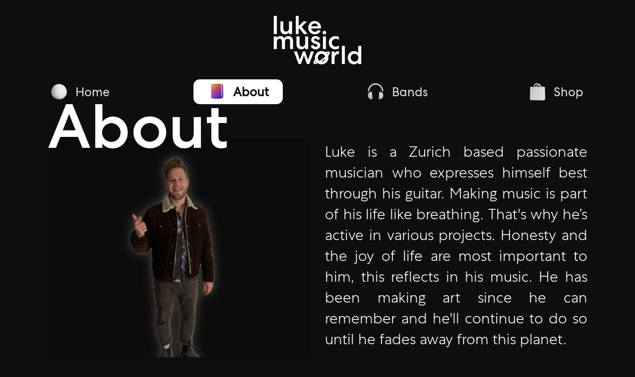

--- FILE ---
content_type: text/html; charset=utf-8
request_url: https://lukemusicworld.ch/about
body_size: 1790
content:
<!DOCTYPE html><html lang="en" data-head-attrs="lang"><head>
  <title>About | Luke Music World</title><meta charset="utf-8"><meta name="viewport" content="width=device-width, initial-scale=1"><link rel="preconnect" href="https://fonts.googleapis.com"><link rel="preconnect" href="https://fonts.gstatic.com"><link rel="preconnect" href="https://app.snipcart.com"><link rel="preconnect" href="https://cdn.snipcart.com"><link rel="apple-touch-icon" sizes="180x180" href="/apple-touch-icon.png"><link rel="icon" type="image/png" sizes="32x32" href="/favicon-32x32.png"><link rel="icon" type="image/png" sizes="16x16" href="/favicon-16x16.png"><link rel="manifest" href="/site.webmanifest"><link rel="mask-icon" href="/safari-pinned-tab.svg" color="#0e0e0e"><link name="msapplication-TileColor" content="#0e0e0e"><link name="theme-color" content="#0e0e0e"><link name="apple-mobile-web-app-capable" content="black-translucent"><meta name="description" content="Find out more about Luke"><meta name="head:count" content="16"><link rel="modulepreload" href="/_nuxt/entry-3f6a54e7.mjs" as="script"><link rel="preload" href="/_nuxt/entry.21109833.css" as="style"><link rel="modulepreload" href="/_nuxt/default-85676b83.mjs" as="script"><link rel="modulepreload" href="/_nuxt/about-5c7706c9.mjs" as="script"><link type="module" rel="prefetch" href="/_nuxt/_BotFriendlyName_-ef1aafd3.mjs"><link type="module" rel="prefetch" href="/_nuxt/index-edae1b61.mjs"><link type="module" rel="prefetch" href="/_nuxt/index-af43d61f.mjs"><link type="module" rel="prefetch" href="/_nuxt/_AlbumTitle_-16de1df0.mjs"><link type="module" rel="prefetch" href="/_nuxt/index-6a69e39e.mjs"><link type="module" rel="prefetch" href="/_nuxt/_Title_-dd5a88e1.mjs"><link type="module" rel="prefetch" href="/_nuxt/index-8f3e2838.mjs"><link rel="stylesheet" href="/_nuxt/entry.21109833.css">
</head>

<body>
  <div id="__nuxt"><div><!--[--><!--[--><!----><!----><!--]--><div id="app"><div class="container"><div class="header"><a href="/" class="homeLink"><img src="/logo-final.png" alt="lukemusicworld logo" id="logo" aria-hidden="true"></a></div><div class="content"><div class="about-section"><div class="intro-wrap"><div class="pageTitle"><h1>About</h1></div><div class="pageHero"><div class="about-hero" style="background-image:url(https://lukemusic.world/admin/storage/uploads/2025/04/13/Luke-2_uid_67fbe99bc0af7.png);"><img src="https://lukemusic.world/admin/storage/uploads/2022/03/21/loading_uid_6238283e7c30b.gif" alt="loading image" style="width:100%;height:auto;border-radius:1.5vw;margin-bottom:-5px;visibility:hidden;opacity:0;"></div></div></div><div class="pageText"><p>Luke is a Zurich based passionate musician who expresses himself best through his guitar. Making music is part of his life like breathing. That's why he’s active in various projects. Honesty and the joy of life are most important to him, this reflects in his music. He has been making art since he can remember and he'll continue to do so until he fades away from this planet.</p><h3>Get in touch</h3><p>Please contact me on <a href="https://instagram.com/luke.music.world" class="button" target="_blank">Instagram</a> or shoot me an Email via <a href="mailto:contact@lukemusic.world" class="button" target="_blank">contact@lukemusic.world</a></p></div></div><div class="about-section impressum"><div class="intro-wrap"><div class="pageTitle"><h1>Impressum</h1></div><div class="pageHero"></div></div><div class="pageText"><h3>Design &amp; Development</h3><p>By Johnny Vetterli <a href="https://johnnyvetterli.com" class="button" target="_blank">johnnyvetterli.com</a></p></div></div><div class="about-section copyright"><div class="intro-wrap"><div class="pageTitle"><h1>Copyright</h1></div><div class="pageHero"></div></div><div class="pageText"><h3>Photos</h3><p>Special thanks to Beni Vetterli, Noemi Schenk, Carlo Erzinger for the photos</p></div></div><div class="about-section privacy"><div class="intro-wrap"><div class="pageTitle"><h1>Privacy Policy</h1></div><div class="pageHero"></div></div><div class="pageText"><h3> Google Analytics </h3><p>We use Google Analytics with anonymized IPs to improve the performance of the website. We do not track your IP address</p><h3>Personal Information</h3><p>We use Snipcart with Stripe in order to process payments. We do not store your Credit card details. Your personal details you share with us are encrypted and are never shared with any third parties.</p><h3>Delete personal data</h3><p>If you want us to delete your personal data, please send an email to privacy@lukemusic.world</p><h3> Cookies </h3><p>We only use Cookies in our shop so you don't have to add items back to the cart after every page reload.</p></div></div></div><div hidden="" id="snipcart" data-api-key="YjIyMThkMzQtMDY5NS00OTVkLTg0ZDQtMGE5MWVkYzg5YTJlNjM3ODQwNTQyNTMzNTU4NTg3"></div></div><nav class="navigation" id="nav"><ul class="bottom-nav"><li class="nav-item"><a href="/" class="homeLink"><img src="/icons/front/clay/500x500/sphere-front-clay.png" alt="" class="icon-gray"><img src="/icons/front/gradient/500x500/sphere-front-gradient.png" alt="" class="icon-gradient"><span>Home</span></a></li><li class="nav-item"><a aria-current="page" href="/about" class="active router-link-exact-active aboutLink"><img src="/icons/front/clay/500x500/notebook-front-clay.png" alt="" class="icon-gray"><img src="/icons/front/gradient/500x500/notebook-front-gradient.png" alt="" class="icon-gradient"><span>About</span></a></li><li class="nav-item"><a href="/bands" class="bandsLink"><img src="/icons/front/clay/500x500/headphone-front-clay.png" alt="" class="icon-gray"><img src="/icons/front/gradient/500x500/headphone-front-gradient.png" alt="" class="icon-gradient"><span>Bands</span></a></li><li class="nav-item"><a href="/shop" class="shopLink"><img src="/icons/front/clay/500x500/bag-front-clay.png" alt="" class="icon-gray"><img src="/icons/front/gradient/500x500/bag-front-gradient.png" alt="" class="icon-gradient"><span>Shop</span></a></li></ul></nav></div><!--]--></div></div>



</body></html>

--- FILE ---
content_type: text/css; charset=UTF-8
request_url: https://lukemusicworld.ch/_nuxt/entry.21109833.css
body_size: 5392
content:
.bg-white[data-v-7371678c]{--tw-bg-opacity:1;background-color:rgba(255,255,255,var(--tw-bg-opacity))}.cursor-pointer[data-v-7371678c]{cursor:pointer}.flex[data-v-7371678c]{display:flex}.grid[data-v-7371678c]{display:-ms-grid;display:grid}.place-content-center[data-v-7371678c]{place-content:center}.items-center[data-v-7371678c]{align-items:center}.justify-center[data-v-7371678c]{justify-content:center}.font-sans[data-v-7371678c]{font-family:ui-sans-serif,system-ui,-apple-system,BlinkMacSystemFont,Segoe UI,Roboto,Helvetica Neue,Arial,Noto Sans,sans-serif,"Apple Color Emoji","Segoe UI Emoji",Segoe UI Symbol,"Noto Color Emoji"}.font-medium[data-v-7371678c]{font-weight:500}.font-light[data-v-7371678c]{font-weight:300}.text-8xl[data-v-7371678c]{font-size:6rem;line-height:1}.text-xl[data-v-7371678c]{font-size:1.25rem;line-height:1.75rem}.leading-tight[data-v-7371678c]{line-height:1.25}.mb-8[data-v-7371678c]{margin-bottom:2rem}.mb-16[data-v-7371678c]{margin-bottom:4rem}.max-w-520px[data-v-7371678c]{max-width:520px}.min-h-screen[data-v-7371678c]{min-height:100vh}.overflow-hidden[data-v-7371678c]{overflow:hidden}.px-8[data-v-7371678c]{padding-left:2rem;padding-right:2rem}.py-2[data-v-7371678c]{padding-top:.5rem;padding-bottom:.5rem}.px-4[data-v-7371678c]{padding-left:1rem;padding-right:1rem}.fixed[data-v-7371678c]{position:fixed}.left-0[data-v-7371678c]{left:0px}.right-0[data-v-7371678c]{right:0px}.text-center[data-v-7371678c]{text-align:center}.text-black[data-v-7371678c]{--tw-text-opacity:1;color:rgba(0,0,0,var(--tw-text-opacity))}.antialiased[data-v-7371678c]{-webkit-font-smoothing:antialiased;-moz-osx-font-smoothing:grayscale}.w-full[data-v-7371678c]{width:100%}.z-10[data-v-7371678c]{z-index:10}.z-20[data-v-7371678c]{z-index:20}@media (min-width: 640px){.sm\:text-4xl[data-v-7371678c]{font-size:2.25rem;line-height:2.5rem}.sm\:text-xl[data-v-7371678c]{font-size:1.25rem;line-height:1.75rem}.sm\:text-10xl[data-v-7371678c]{font-size:10rem;line-height:1}.sm\:px-0[data-v-7371678c]{padding-left:0;padding-right:0}.sm\:py-3[data-v-7371678c]{padding-top:.75rem;padding-bottom:.75rem}.sm\:px-6[data-v-7371678c]{padding-left:1.5rem;padding-right:1.5rem}}@media (prefers-color-scheme: dark){.dark\:bg-black[data-v-7371678c]{--tw-bg-opacity:1;background-color:rgba(0,0,0,var(--tw-bg-opacity))}.dark\:text-white[data-v-7371678c]{--tw-text-opacity:1;color:rgba(255,255,255,var(--tw-text-opacity))}}.spotlight[data-v-7371678c]{background:linear-gradient(45deg,#00DC82 0%,#36E4DA 50%,#0047E1 100%);filter:blur(20vh);height:40vh;bottom:-30vh}.gradient-border[data-v-7371678c]{position:relative;border-radius:.5rem;-webkit-backdrop-filter:blur(10px);backdrop-filter:blur(10px)}@media (prefers-color-scheme: light){.gradient-border[data-v-7371678c]{background-color:#ffffff4d}.gradient-border[data-v-7371678c]:before{background:linear-gradient(90deg,#e2e2e2 0%,#e2e2e2 25%,#00DC82 50%,#36E4DA 75%,#0047E1 100%)}}@media (prefers-color-scheme: dark){.gradient-border[data-v-7371678c]{background-color:#1414144d}.gradient-border[data-v-7371678c]:before{background:linear-gradient(90deg,#303030 0%,#303030 25%,#00DC82 50%,#36E4DA 75%,#0047E1 100%)}}.gradient-border[data-v-7371678c]:before{content:"";position:absolute;top:0;left:0;right:0;bottom:0;border-radius:.5rem;padding:2px;width:100%;background-size:400% auto;opacity:.5;transition:background-position .3s ease-in-out,opacity .2s ease-in-out;-webkit-mask:linear-gradient(#fff 0 0) content-box,linear-gradient(#fff 0 0);mask:linear-gradient(#fff 0 0) content-box,linear-gradient(#fff 0 0);-webkit-mask-composite:xor;mask-composite:exclude}.gradient-border[data-v-7371678c]:hover:before{background-position:-50% 0;opacity:1}.bg-white[data-v-5d1604e8]{--tw-bg-opacity:1;background-color:rgba(255,255,255,var(--tw-bg-opacity))}.grid[data-v-5d1604e8]{display:-ms-grid;display:grid}.place-content-center[data-v-5d1604e8]{place-content:center}.font-sans[data-v-5d1604e8]{font-family:ui-sans-serif,system-ui,-apple-system,BlinkMacSystemFont,Segoe UI,Roboto,Helvetica Neue,Arial,Noto Sans,sans-serif,"Apple Color Emoji","Segoe UI Emoji",Segoe UI Symbol,"Noto Color Emoji"}.font-medium[data-v-5d1604e8]{font-weight:500}.font-light[data-v-5d1604e8]{font-weight:300}.h-1\/2[data-v-5d1604e8]{height:50%}.text-8xl[data-v-5d1604e8]{font-size:6rem;line-height:1}.text-xl[data-v-5d1604e8]{font-size:1.25rem;line-height:1.75rem}.leading-tight[data-v-5d1604e8]{line-height:1.25}.mb-8[data-v-5d1604e8]{margin-bottom:2rem}.mb-16[data-v-5d1604e8]{margin-bottom:4rem}.max-w-520px[data-v-5d1604e8]{max-width:520px}.min-h-screen[data-v-5d1604e8]{min-height:100vh}.overflow-hidden[data-v-5d1604e8]{overflow:hidden}.px-8[data-v-5d1604e8]{padding-left:2rem;padding-right:2rem}.fixed[data-v-5d1604e8]{position:fixed}.left-0[data-v-5d1604e8]{left:0px}.right-0[data-v-5d1604e8]{right:0px}.-bottom-1\/2[data-v-5d1604e8]{bottom:-50%}.text-center[data-v-5d1604e8]{text-align:center}.text-black[data-v-5d1604e8]{--tw-text-opacity:1;color:rgba(0,0,0,var(--tw-text-opacity))}.antialiased[data-v-5d1604e8]{-webkit-font-smoothing:antialiased;-moz-osx-font-smoothing:grayscale}@media (min-width: 640px){.sm\:text-4xl[data-v-5d1604e8]{font-size:2.25rem;line-height:2.5rem}.sm\:text-10xl[data-v-5d1604e8]{font-size:10rem;line-height:1}.sm\:px-0[data-v-5d1604e8]{padding-left:0;padding-right:0}}@media (prefers-color-scheme: dark){.dark\:bg-black[data-v-5d1604e8]{--tw-bg-opacity:1;background-color:rgba(0,0,0,var(--tw-bg-opacity))}.dark\:text-white[data-v-5d1604e8]{--tw-text-opacity:1;color:rgba(255,255,255,var(--tw-text-opacity))}}.spotlight[data-v-5d1604e8]{background:linear-gradient(45deg,#00DC82 0%,#36E4DA 50%,#0047E1 100%);filter:blur(20vh)}.bg-white[data-v-42e6b8de]{--tw-bg-opacity:1;background-color:rgba(255,255,255,var(--tw-bg-opacity))}.bg-black\/5[data-v-42e6b8de]{--tw-bg-opacity:.05;background-color:rgba(0,0,0,var(--tw-bg-opacity))}.rounded-t-md[data-v-42e6b8de]{border-top-left-radius:.375rem;border-top-right-radius:.375rem}.flex[data-v-42e6b8de]{display:flex}.flex-col[data-v-42e6b8de]{flex-direction:column}.flex-1[data-v-42e6b8de]{flex:1 1 0%}.font-sans[data-v-42e6b8de]{font-family:ui-sans-serif,system-ui,-apple-system,BlinkMacSystemFont,Segoe UI,Roboto,Helvetica Neue,Arial,Noto Sans,sans-serif,"Apple Color Emoji","Segoe UI Emoji",Segoe UI Symbol,"Noto Color Emoji"}.font-medium[data-v-42e6b8de]{font-weight:500}.font-light[data-v-42e6b8de]{font-weight:300}.h-auto[data-v-42e6b8de]{height:auto}.text-xl[data-v-42e6b8de]{font-size:1.25rem;line-height:1.75rem}.text-6xl[data-v-42e6b8de]{font-size:3.75rem;line-height:1}.leading-tight[data-v-42e6b8de]{line-height:1.25}.mb-8[data-v-42e6b8de]{margin-bottom:2rem}.mb-6[data-v-42e6b8de]{margin-bottom:1.5rem}.min-h-screen[data-v-42e6b8de]{min-height:100vh}.overflow-y-auto[data-v-42e6b8de]{overflow-y:auto}.p-8[data-v-42e6b8de]{padding:2rem}.px-10[data-v-42e6b8de]{padding-left:2.5rem;padding-right:2.5rem}.pt-14[data-v-42e6b8de]{padding-top:3.5rem}.fixed[data-v-42e6b8de]{position:fixed}.left-0[data-v-42e6b8de]{left:0px}.right-0[data-v-42e6b8de]{right:0px}.text-black[data-v-42e6b8de]{--tw-text-opacity:1;color:rgba(0,0,0,var(--tw-text-opacity))}.antialiased[data-v-42e6b8de]{-webkit-font-smoothing:antialiased;-moz-osx-font-smoothing:grayscale}.z-10[data-v-42e6b8de]{z-index:10}@media (min-width: 640px){.sm\:text-8xl[data-v-42e6b8de]{font-size:6rem;line-height:1}.sm\:text-2xl[data-v-42e6b8de]{font-size:1.5rem;line-height:2rem}}@media (prefers-color-scheme: dark){.dark\:bg-black[data-v-42e6b8de]{--tw-bg-opacity:1;background-color:rgba(0,0,0,var(--tw-bg-opacity))}.dark\:bg-white\/10[data-v-42e6b8de]{--tw-bg-opacity:.1;background-color:rgba(255,255,255,var(--tw-bg-opacity))}.dark\:text-white[data-v-42e6b8de]{--tw-text-opacity:1;color:rgba(255,255,255,var(--tw-text-opacity))}}.spotlight[data-v-42e6b8de]{background:linear-gradient(45deg,#00DC82 0%,#36E4DA 50%,#0047E1 100%);opacity:.8;filter:blur(30vh);height:60vh;bottom:-40vh}.page-enter-from{transform:scale(.92)}.page-enter-active,.page-leave-active{transition-property:opacity,transform;transition-timing-function:ease-in-out;transition-duration:.3s}.page-enter,.page-leave-to{opacity:0}.band-enter-active,.band-leave-active{transition:all .5s ease}.band-enter-from,.band-leave-to{opacity:0;transform:translateY(30px)}@font-face{font-family:CentraNo1-Light;src:url(https://johnnyvetterli.com/2022/lukemusicworld/fonts/CentraNo1-Light.woff)}@font-face{font-family:CentraNo2-Medium;src:url(https://johnnyvetterli.com/2022/lukemusicworld/fonts/CentraNo2-Medium.woff)}@font-face{font-family:CentraNo2-Book;src:url(https://johnnyvetterli.com/2022/lukemusicworld/fonts/CentraNo2-Book.woff)}*{-webkit-tap-highlight-color:transparent}html,body{padding:0;margin:0;background-color:#0e0e0e;color:#fff;font-family:CentraNo1-Light;width:100%}.container{display:flex;height:auto;align-content:center;align-items:center;flex-wrap:wrap;flex-direction:column}.container .header{display:flex;width:auto}.container .header img#logo{width:clamp(100px,37vw,180px);padding:30px;aspect-ratio:510 / 287}.cart-button{position:absolute;right:30px}.cart-button svg,.cart-button img{width:7vw;max-width:60px;aspect-ratio:1}button{border:none;-webkit-appearance:none;-moz-appearance:none;cursor:pointer;background-color:transparent}.snipcart-add-item,.subscribe{color:inherit;font-weight:inherit;font-family:inherit;font-size:inherit;line-height:inherit;border:1px solid;padding:.25em .5em;display:flex;margin-top:.5em;border-radius:1.5vw}.snipcart-base-button,button.snipcart-payment-methods-list-item__button,.snipcart-payment-form{border-radius:1.5vw}.snipcart-payment-methods-list-item__button{height:unset}.snipcart-item-line{border-bottom:1px solid hsl(0deg 0% 9%);margin-bottom:1em}.snipcart .snipcart-empty-cart button.snipcart-button-secondary:hover *{color:#0e0e0e}.snipcart-add-item:hover,.subscribe:hover{background-color:#fff;color:#0e0e0e}a.subscribe{width:-webkit-fit-content;width:-moz-fit-content;width:fit-content}.subscribe:hover span{color:#0e0e0e}.snipcart-modal__container,.snipcart-layout.snipcart-modal,.snipcart-cart-header,.snipcart-cart__content,.snipcart-item-line,.snipcart-item-quantity__quantity,.snipcart-featured-payment-methods__title,.snipcart-featured-payment-methods__title,.snipcart-cart--edit .snipcart-cart__content,.snipcart-cart--edit .snipcart-item-list,.snipcart-cart--edit .snipcart-cart__footer,.snipcart-item-quantity__quantity:focus-within{background-color:#0e0e0e}.snipcart *{font-size:4.375vw;color:#fff;background-color:transparent;font-family:CentraNo1-Light}.snipcart-form__address-autocomplete .snipcart-typeahead__suggestions,.snipcart-featured-payment-methods__title{background-color:#0e0e0e}.snipcart-item-line__container,.snipcart-cart-header,.snipcart-item-line__container,.snipcart-item-line__container,.snipcart-cart__footer,.snipcart-layout__col,.snipcart__box,.snipcart-cart-summary__content{padding:0;margin:0}.snipcart-cart-header,.snipcart-checkout-step{margin-bottom:60px;margin-top:30px}.snipcart__box--badge-highlight,.snipcart__box--badge{border-color:#fff}.snipcart-input,.snipcart-form__select{border-radius:1.5vw;padding-bottom:0;padding-top:0}.snipcart-form__select:hover{color:#fff}select.snipcart-form__select option{background-color:#0e0e0e}.snipcart-input:hover,.snipcart-form__select:hover{background-color:transparent;border-color:#fff}.snipcart-input:focus,.snipcart-form__select:focus,.snipcart-input:focus-visible,.snipcart-form__select:focus-visible,.snipcart-input:focus-within,.snipcart-form__select:focus-within{box-shadow:none;background-color:transparent!important;border-color:#fff}.snipcart-input input.snipcart-input__input:-internal-autofill-selected,input:-webkit-autofill,input:-webkit-autofill:hover,input:-webkit-autofill:focus,input:-webkit-autofill:active{background-color:#0e0e0e!important;box-shadow:0 0 0 30px #0e0e0e inset!important;-webkit-text-fill-color:#fff!important;caret-color:#fff!important;border-radius:1em}.snipcart-checkbox+label:before,.snipcart-checkbox:hover+label:before{background-color:transparent;border:2px solid;border-color:#adadad}.snipcart__font--subtitle,.snipcart-order__details-title.snipcart__box--subtitle,.snipcart-billing-completed__header{margin-bottom:15px}.snipcart-order__details-title.snipcart__box--subtitle .snipcart__font--subtitle{margin-bottom:0}.snipcart-layout.snipcart-modal{padding:30px}.snipcart-item-quantity__quantity{border-color:transparent}.snipcart-item-quantity__quantity:hover{background-color:transparent;border-color:transparent}.snipcart-item-quantity__quantity:focus-within,.snipcart-item-quantity__quantity:focus-visible{border-color:transparent;box-shadow:none;outline:none}.snipcart-item-line__product button.snipcart-button-icon{background-color:transparent;border:1px solid;border-color:#fff}.snipcart-item-line__product button.snipcart-button-icon:hover{background-color:#fff;color:#0e0e0e}.snipcart-item-line__product button.snipcart-button-icon:hover svg path{fill:#0e0e0e}svg.snipcart-payment-methods-list-item__icon.snipcart__icon path{fill:#fff}button.snipcart-payment-methods-list-item__button:hover{background-color:#fff}button.snipcart-payment-methods-list-item__button:hover *{color:#0e0e0e}button.snipcart-payment-methods-list-item__button:hover svg.snipcart-payment-methods-list-item__icon.snipcart__icon path{fill:#0e0e0e}.snipcart-summary-fees__notice{font-size:.8em;padding-bottom:10px}.snipcart-button-primary,.snipcart-button-primary:active{background-color:transparent;border-color:#fff}.snipcart-button-primary:active,.snipcart-button-primary:focus,.snipcart-button-primary:focus-visible{box-shadow:0 0 10px #fff}.snipcart-button-primary:hover,.snipcart-button-primary:focus,.snipcart-button-primary:focus-visible{background-color:#fff;color:#0e0e0e}.snipcart-button-primary:hover .snipcart-base-button__icon svg path,.snipcart-button-primary:focus .snipcart-base-button__icon svg path,.snipcart-button-primary:focus-visible .snipcart-base-button__icon svg path{fill:#0e0e0e}.snipcart-button-primary:hover .snipcart-base-button__label,.snipcart-button-primary:focus .snipcart-base-button__label,.snipcart-button-primary:focus-visible .snipcart-base-button__label{color:#0e0e0e}a.snipcart-featured-payment-methods__link{text-decoration:none}svg.snipcart__icon--brand[title=Visa] path{fill:#fff}#snipcart-payment-form legend,#snipcart-payment-form label,#snipcart-payment-form p{color:#fff}.snipcart-order__details-title,.snipcart-order__title{margin-top:30px}.snipcart-cart-summary-items-list{height:100%;width:100%;max-height:none;margin-bottom:30px}ul.snipcart-cart-summary-items-list.snipcart-scrollbar{overflow-y:inherit;overflow-x:inherit}.snipcart-cart-summary-expanded-item--secondary{padding:0 0 8px}.snipcart-modal__container{background-color:#0e0e0e}.container .content{display:flex;flex-direction:column;align-content:flex-start;align-items:flex-start;justify-content:flex-start;padding:0 30px;margin-bottom:160px}.container .content .pageTitle{display:flex;flex-direction:row;flex-wrap:nowrap;align-items:center;justify-content:flex-start}.container .content .pageTitle h1{font-family:CentraNo2-Medium;font-weight:unset;font-size:14vw;margin:0;position:relative;z-index:8}.container .content .intro-wrap{width:100%}.container .content .pageTitle.detail-view+.bands .band-item:not(.active){display:none}.container .content .back-arrow{width:8.5vw;height:8.5vw;margin-right:4.25vw;display:inline-flex;display:none;cursor:pointer}.container .content .back-arrow.showing{display:inline-flex}.container .content .pageHero{width:100%}.container .content .bands{margin-top:15px}.container .content .bands .band-item{margin-bottom:8.5vw;cursor:pointer}.container .content.home .bands-wrap h2.band-name{line-height:1;margin-bottom:calc(1.2vw + 25px)}.container .content .bands a{color:#fff;text-decoration:none}.container .content .bands .band-item.active{cursor:initial}.container .content .pageHero .about-hero,.container .content .bands .band-item .band-hero{max-width:100%;margin-top:-1.6vw;filter:brightness(.8);border-radius:1.5vw;aspect-ratio:1;background-image:url(https://lukemusic.world/admin/storage/uploads/2022/03/21/loading_uid_6238283e7c30b.gif);background-repeat:no-repeat;background-size:cover;background-position:center bottom}.container .content .pageHero .about-hero{margin-top:-5.4vw}.container .content .bands .band-item .band-details{opacity:0;height:15.5vw}.container .content .bands .band-item.active .band-details{opacity:1;height:auto}.container .content .news-image{width:100%;height:auto;border-radius:1.5vw;margin-top:-.9em}.container .content .bands .band-hero.is-breaking{margin-top:-8.8vw}.container .content .bands .band-details ul.band-links{list-style-type:none;display:flex;margin:0;padding:0;flex-direction:row;flex-wrap:nowrap;align-items:center;justify-content:space-around;margin-top:-13.5vw;margin-bottom:7.5vw;position:relative;min-height:8.5vw}.container .content .bands .band-details ul.band-links .band-link-item{width:8.5vw;height:8.5vw;display:flex;align-items:center}.container .content .bands .band-details ul.band-links .band-link-item img{max-width:100%;filter:drop-shadow(0px 0px 8px #0e0e0e);-webkit-filter:drop-shadow(0px 0px 8px #0e0e0e)}.container .content .bands .band-details audio.band-preview-song{width:100%}.container .content .bands .band-details .band-preview-song-title{font-family:CentraNo2-Medium}.container .content .bands .band-details .band-albums,.container .content .bands .band-details .band-gallery{display:flex;flex-wrap:nowrap;overflow-x:auto;width:100%;height:auto;-webkit-overflow-scrolling:touch;box-sizing:border-box;max-width:87vw}.container .content .bands .band-details .band-gallery{margin-top:calc(1.75vw + 10px)}.container .content .bands .band-details .band-albums:hover,.container .content .bands .band-details .band-gallery:hover{cursor:-webkit-grab;cursor:grab}.container .content .bands .band-details .band-albums:active .container .content .bands .band-details .band-gallery:active{cursor:-webkit-grabbing;cursor:grabbing}.container .content .bands .band-details .band-albums::-webkit-scrollbar,.container .content .bands .band-details .band-gallery::-webkit-scrollbar{display:none}.container .content .bands .band-details .band-albums .band-album-item{width:65vw;flex:0 0 auto;margin-right:5.25vw}.container .content .bands .band-details .band-gallery .band-gallery-item{flex:0 0 auto;margin-right:5.25vw}.container .content .bands .band-details .band-albums .band-album-item .album-title{font-family:CentraNo2-Medium;margin-bottom:-2vw;position:relative;z-index:8;width:65vw;text-align:left}.container .content .bands .band-details .band-albums .band-album-item .album-title.long{margin-bottom:-1.87em;background:linear-gradient(180deg,rgba(14,14,14,1) 0%,rgba(14,14,14,1) 60%,rgba(14,14,14,0) 100%)}.container .content .bands .band-details .band-albums .band-album-item .album-image{max-width:100%;width:65vw;border-radius:1.5vw;aspect-ratio:1;background-image:url(https://lukemusic.world/admin/storage/uploads/2022/03/21/loading_uid_6238283e7c30b.gif);background-repeat:no-repeat;background-size:cover;background-position:center bottom}.container .content .bands .band-details .band-gallery .band-gallery-item .gallery-image{max-width:100%;height:75vw;border-radius:1.5vw}.container .content p{line-height:140%;font-weight:unset;font-size:4.375vw;text-align:justify;margin:10px 0}.container .content h3{font-family:CentraNo2-Book;font-weight:unset;font-size:6.375vw;line-height:85%;margin:6.375vw 0 0}.container .content .bands h2,.container .content.home h2.band-name{font-family:CentraNo2-Medium;font-weight:unset;font-size:8.5vw;line-height:85%;margin:0;position:relative;z-index:8}.container .content.home .bands.news{margin-bottom:8.5vw}.container .content .about-section.impressum,.container .content .about-section.privacy,.container .content .about-section.copyright{margin-top:7.5vw}.about-section.impressum .pageText,.about-section.privacy .pageText,.about-section.copyright .pageText{margin-top:0}.container .content a.button{text-decoration:none;padding:0 1.3vw;border-bottom:1px dashed #fff;color:#fff}.container .content a.button:focus,.container .content a.button:hover{background-color:#fff;color:#0e0e0e;font-weight:700}.navigation{height:auto;position:fixed;bottom:0px;display:flex;background-color:#0e0e0e;width:100%;padding-top:6px;z-index:9}.navigation ul.bottom-nav{list-style-type:none;display:flex;margin:0;padding:0 20px;width:100%;justify-content:space-between}.navigation ul.bottom-nav li.nav-item{display:flex;flex-direction:column;align-items:center;justify-content:center;font-size:4.25vw;width:13vw}.navigation ul.bottom-nav li.nav-item img{height:40px;z-index:9;aspect-ratio:1}.navigation ul.bottom-nav li.nav-item a{color:inherit;text-decoration:none;display:flex;flex-direction:column;align-items:center;justify-content:flex-end;font-size:4.25vw;width:13vw;height:100%;color:#e7e7e7;font-family:CentraNo2-Book}.navigation ul.bottom-nav li.nav-item .active span{color:#0e0e0e;position:relative;z-index:9;font-weight:700;padding-top:.5em}.navigation ul.bottom-nav li.nav-item .active svg{position:relative;z-index:9}.navigation ul.bottom-nav li.nav-item .active svg path{fill:#0e0e0e!important}.navigation ul.bottom-nav li.nav-item a:after{content:"";display:inline-block;position:absolute;bottom:0px;width:20vw;height:20vw;background-image:url('data:image/svg+xml;utf8,<svg width="304" height="231" viewBox="0 0 304 231" fill="none" xmlns="http://www.w3.org/2000/svg"><circle cx="152" cy="152" r="152" fill="white"/></svg>');background-repeat:no-repeat;background-position:center bottom;background-size:20vw;overflow:visible;opacity:0;transition:all .1s cubic-bezier(.55,.085,.68,.53);transition-timing-function:cubic-bezier(.55,.085,.68,.53)}.navigation ul.bottom-nav li.nav-item .active:after{content:"";display:inline-block;position:absolute;bottom:0px;width:30vw;height:30vw;background-image:url('data:image/svg+xml;utf8,<svg width="304" height="231" viewBox="0 0 304 231" fill="none" xmlns="http://www.w3.org/2000/svg"><circle cx="152" cy="152" r="152" fill="white"/></svg>');background-repeat:no-repeat;background-position:center bottom;background-size:clamp(36px,30vw,200px);overflow:visible;opacity:1}.navigation ul.bottom-nav li.nav-item svg{height:6vw;padding:0 0 5px}.navigation ul.bottom-nav li.nav-item .icon-gradient{display:none}.navigation ul.bottom-nav li.nav-item .icon-gray,.navigation ul.bottom-nav li.nav-item a:hover .icon-gradient,.navigation ul.bottom-nav li.nav-item a.active .icon-gradient{display:block}.navigation ul.bottom-nav li.nav-item a:hover .icon-gray,.navigation ul.bottom-nav li.nav-item a.active .icon-gray{display:none}@media screen and (max-width: 1023px){.container .content.home h2.band-name{margin-top:7.5vw}}@media screen and (min-width: 1024px){.container .content.shop .bands.bands-detail-page{margin-bottom:3em;margin-top:4.1em}.container .content.shop .band-hero-wrap.band-detail-grid-left{position:relative}.container .content.shop .band-hero-wrap.band-detail-grid-left h2.band-name{position:absolute;top:-.68em;width:auto}.container .content.shop .band-hero-wrap.band-detail-grid-left .band-hero,.container .content.shop .band-detail-grid-right,.container .content.shop .band-detail-grid-right h3.band-description{margin-top:0}.container .content .bands .band-item>a{position:relative;display:block}.navigation ul.bottom-nav li.nav-item .active span{padding:0}.container .content .bands .band-item .band-hero{margin-top:clamp(-15px,-1.6vw,-7px)}.container .content .pageHero .about-hero{margin-top:clamp(-50px,-1.6vw,-60px)}.navigation{top:160px;padding:0;overflow:hidden;height:7vh}.container .header img#logo{transition:width .4s ease-in-out,padding .4s ease-in-out}.navigation{transition:top .4s ease-in-out}.container .header img#logo.scrolled{width:clamp(100px,37vw,100px);padding-bottom:9px}.navigation.scrolled{top:100px}.container .header{position:fixed;top:0;width:100%;display:flex;justify-content:center;background-color:#0e0e0e;z-index:9}.container{margin-top:25vh}.container .content{width:calc(100% - 15vw);padding:0 7.5vw}.container .content .cart-button{right:130px;padding:0}.container .content p{font-size:clamp(18px,4.375vw,30px)}.container .content.home p:first-child{margin-top:-.7em}.container .content.home .content .p{text-align:left}.container .content h3{font-size:clamp(24px,6.375vw,42px);margin-top:clamp(24px,6.375vw,42px)}.container .content .bands,.container .content .about-section{width:100%;display:grid;grid-template-columns:1fr 1fr;grid-template-rows:1fr;gap:0px 30px;grid-template-areas:". .";align-items:flex-start}.container .content .bands{gap:1.2vw 4.25vw}.container .content.home .bands.news{margin-bottom:0}.container .content .back-arrow{max-width:60px;margin-right:clamp(5px,4.25vw,30px)}.navigation ul.bottom-nav li.nav-item a{flex-direction:row;justify-content:center;width:25vw;font-size:clamp(18px,4.25vw,25px)}.navigation ul.bottom-nav li.nav-item{width:25vw}.navigation ul.bottom-nav li.nav-item img{padding-right:1vw}.navigation ul.bottom-nav{padding:0}.navigation ul.bottom-nav li.nav-item a:after{height:3vh;width:6vw;background-size:10vw;bottom:20px}.navigation ul.bottom-nav li.nav-item .active:after{background-size:20vw;border-radius:.5em}.container .content .pageTitle h1{font-size:clamp(24px,14vw,126px)}.container .content .about-section.impressum .pageTitle h1,.container .content .about-section.copyright .pageTitle h1,.container .content .about-section.privacy .pageTitle h1{word-break:break-all;line-height:1}.container .content .bands .band-item h2,.container .content.home .bands-wrap h2.band-name,.container .content .bands h2,.container .content h2{font-size:clamp(18px,8.5vw,84px)}.container .content .bands .band-item:not(.active) h2{font-size:clamp(18px,8.5vw,84px);position:absolute;width:auto;top:-.68em}.container .content .bands .band-item:not(.active){margin-top:4em;margin-bottom:3em}.container .content .bands.bands-detail-page{display:flex}.desktop-wrap{display:grid;gap:0 30px;grid-template-columns:1fr 1fr;grid-template-rows:1fr;width:100%;grid-template-areas:"band-detail-grid-left band-detail-grid-right" "band-detail-grid-bottom band-detail-grid-bottom"}.band-detail-grid-left{grid-area:band-detail-grid-left}.band-detail-grid-right{grid-area:band-detail-grid-right;margin-top:38px}.band-detail-grid-bottom{grid-area:band-detail-grid-bottom}.container .content .bands .band-details ul.band-links{margin:-9.5vw 0 1.5vw}.container .content .bands .band-details .band-albums .band-album-item .album-title.long{margin-bottom:-1.9em;width:100%}.container .content .bands .band-details ul.band-links .band-link-item{justify-content:center}.container .content .bands .band-details ul.band-links .band-link-item img{max-width:60px}.container .content .bands .band-details .band-albums .band-album-item{margin-right:2.5vw;width:33vw}.container .content .bands .band-details .band-gallery .band-gallery-item .gallery-image{height:33vw}.container .content .bands .band-details .band-gallery .band-gallery-item{margin-right:2.5vw}.container .content .bands .band-details .band-albums,.container .content .bands .band-details .band-gallery{max-width:95vw}.container .content .bands .band-details .band-albums .band-album-item .album-title{margin-bottom:-.45em}.navigation ul.bottom-nav li.nav-item .active:after{height:7vh;opacity:1;width:14vw}.about-section .pageText{margin-top:95px}.container .content a.button{padding:0 .3em}.snipcart-layout__col{width:50%}.snipcart-layout__col:first-child{padding-left:1.5em;padding-right:1em}.snipcart-layout__col:last-child{padding-left:1em}.snipcart-cart-summary{padding-right:1em}.snipcart-cart-summary__separator{width:unset;margin-left:0;margin-right:0}.snipcart-checkout-step__cols{flex-direction:column}.snipcart-checkout-step__col{width:auto}.snipcart-checkout-step__col:not(:last-child){margin-bottom:16px}.snipcart__box--badge{margin-top:-15px}.snipcart-payment-form{max-width:calc(100% - 1px)}.snipcart-item-line__title{font-size:.75em}.snipcart-cart__footer{flex-direction:column}.snipcart-cart__footer-col{width:100%}.snipcart .snipcart-summary-fees__notice{font-size:.75em}.snipcart .snipcart-item-quantity__quantity span.snipcart__font--secondary{padding:0 .5em}.snipcart-form__field{padding:.5em 0}}@media screen and (min-width: 1024px) and (max-width: 1440px){.navigation ul.bottom-nav li.nav-item .active:after{width:14vw;background-color:#fff}}@media screen and (min-width: 1440px){.navigation ul.bottom-nav li.nav-item .active:after{width:10vw}}@media screen and (min-width: 1024px) and (max-width: 1067px){.container .content .bands .band-details .band-albums .band-album-item .album-title.long{margin-bottom:-3.3em}}@media screen and (max-width: 960px){.container .content .bands.news .band-item.active h2.band-name{margin-bottom:-.177em}.container .content .news-image{margin-top:0}}@media screen and (min-width: 824px){svg.snipcart-payment-methods-list-item__icon.snipcart__icon{height:50px;margin-bottom:-10px;margin-top:-5px}}@media (min-width: 768px){.snipcart-modal__close-title{display:none}.snipcart-cart-header,.snipcart-layout__content{width:100%}.snipcart *{font-size:min(36px,4.375vw)}.snipcart__font--std{line-height:unset;font-size:.75em}}@media screen and (max-width: 505px){.navigation ul.bottom-nav li.nav-item a span{padding-top:.25em;padding-bottom:.124em}.container .content .bands .band-details .band-gallery,.container .content .bands .band-details .band-albums{max-width:86vw}.container .content .bands .band-details .band-gallery .band-gallery-item .gallery-image{height:75vw}.container .content .bands .band-details .band-albums .band-album-item,.container .content .bands .band-details .band-albums .band-album-item .album-image,.container .content .bands .band-details .band-albums .band-album-item .album-title{width:55vw}}@media screen and (max-width: 470px){.container .content .bands .band-details .band-gallery,.container .content .bands .band-details .band-albums{max-width:83vw}}@media screen and (max-width: 390px){.container .content .bands .band-details .band-gallery,.container .content .bands .band-details .band-albums{max-width:79vw}}@media screen and (max-width: 280px){.container .content .bands .band-details .band-gallery,.container .content .bands .band-details .band-albums{max-width:75vw}.navigation{height:60px}.navigation ul.bottom-nav li.nav-item img{height:30px}}@media screen and (max-width: 240px){.container .content .bands .band-details .band-gallery,.container .content .bands .band-details .band-albums{max-width:70vw}.container .content .bands .band-details .band-gallery .band-gallery-item .gallery-image{height:75vw}.container .content .bands .band-details .band-albums .band-album-item,.container .content .bands .band-details .band-albums .band-album-item .album-image,.container .content .bands .band-details .band-albums .band-album-item .album-title{width:35vw}}@media screen and (max-width: 200px){.container .content .bands .band-details .band-gallery,.container .content .bands .band-details .band-albums{max-width:60vw}}.resize-animation-stopper *{-webkit-animation:none!important;animation:none!important;transition:none!important}::-webkit-scrollbar{background-color:#0e0e0e;color:#c5c1b9;width:7px}::-webkit-scrollbar-corner{background-color:#0e0e0e}::-webkit-scrollbar-thumb{background-color:#fff;border-radius:100px}::-webkit-scrollbar-track{background:#0E0E0E}


--- FILE ---
content_type: application/javascript; charset=UTF-8
request_url: https://lukemusicworld.ch/_nuxt/about-5c7706c9.mjs
body_size: 1318
content:
import{_ as F,w as L,u as G,c as R,a as t,t as o,n as q,b as V,d as S,o as J}from"./entry-3f6a54e7.mjs";const K={async setup(z,{expose:E}){E();let n,a,k="https://lukemusic.world/";const{data:B}=([n,a]=L(()=>S(k+"admin/api/singletons/get/Info")),n=await n,a(),n),{data:D}=([n,a]=L(()=>S(k+"admin/api/singletons/get/Impressum")),n=await n,a(),n),{data:H}=([n,a]=L(()=>S("https://lukemusic.world/admin/api/singletons/get/UITranslations")),n=await n,a(),n);let s=H.value,r=B.value,e=D.value;const j=/de-CH/gm,N=/^de/gm,O=/^en/gm;let l="";if(typeof window!="undefined"){let A=navigator.language;console.log(A),j.test(A)?function(){l="swiss"}():N.test(A)?function(){l="german"}():O.test(A)?function(){l="english"}():function(){l="other"}()}console.log(l);let d="",c="",T="",_="",h="",g="",u="",p="",m="",f="",x="",b="",y="",v="",I="",w="",P="",i;l==="swiss"?(i="gsw",d=r["description_ch-de"],c=s["About_ch-de"].PageTitle,T=s["About_ch-de"].PageSubTitle,_=s["About_ch-de"].ContactViaInsta,h=s["About_ch-de"].ContactViaEmail,g=e["designedByTitle_ch-de"],u=e["designedByText_ch-de"],p=e["copyrightTitle_ch-de"],m=e["photosTitle_ch-de"],f=e["photosText_ch-de"],x=e["privacyTitle_ch-de"],b=e["analyticsText_ch-de"],y=e["personalInformationTitle_ch-de"],v=e["personalInformationText_ch-de"],I=e["deletePersonalInformationTitle_ch-de"],w=e["deletePersonalInformationText_ch-de"],P=e["cookiesText_ch-de"]):l==="german"?(i="de",d=r.description_de,c=s.About_de.PageTitle,T=s.About_de.PageSubTitle,_=s.About_de.ContactViaInsta,h=s.About_de.ContactViaEmail,g=e.designedByTitle_de,u=e.designedByText_de,p=e.copyrightTitle_de,m=e.photosTitle_de,f=e.photosText_de,x=e.privacyTitle_de,b=e.analyticsText_de,y=e.personalInformationTitle_de,v=e.personalInformationText_de,I=e.deletePersonalInformationTitle_de,w=e.deletePersonalInformationText_de,P=e.cookiesText_de):(l==="english"||l==="other")&&(i="en",d=r.description,c=s.About.PageTitle,T=s.About.PageSubTitle,_=s.About.ContactViaInsta,h=s.About.ContactViaEmail,g=e.designedByTitle,u=e.designedByText,p=e.copyrightTitle,m=e.photosTitle,f=e.photosText,x=e.privacyTitle,b=e.analyticsText,y=e.personalInformationTitle,v=e.personalInformationText,I=e.deletePersonalInformationTitle,w=e.deletePersonalInformationText,P=e.cookiesText),G({htmlAttrs:{lang:i}});const U={baseURL:k,about:B,impressumData:D,translationObj:H,translations:s,aboutData:r,impressum:e,swiss:j,german:N,english:O,currentLanguage:l,translatedDescription:d,translatedTitle:c,translatedContact:T,translatedInsta:_,translatedEmail:h,designedByTitleTransl:g,designedByTextTransl:u,copyrightTitleTransl:p,photosTitleTransl:m,photosTextTransl:f,privacyTitleTransl:x,analyticsTextTransl:b,personalInformationTitleTransl:y,personalInformationTextTransl:v,deletePersonalInformationTitleTransl:I,deletePersonalInformationTextTransl:w,cookiesTextTransl:P,htmlLangAttr:i};return Object.defineProperty(U,"__isScriptSetup",{enumerable:!1,value:!0}),U}},M={class:"content"},Q={class:"about-section"},W={class:"intro-wrap"},X={class:"pageTitle"},Y={class:"pageHero"},Z=t("img",{src:"https://lukemusic.world/admin/storage/uploads/2022/03/21/loading_uid_6238283e7c30b.gif",alt:"loading image",style:{width:"100%",height:"auto","border-radius":"1.5vw","margin-bottom":"-5px",visibility:"hidden",opacity:"0"}},null,-1),$=[Z],ee={class:"pageText"},te=t("a",{href:"https://instagram.com/luke.music.world",class:"button",target:"_blank"},"Instagram",-1),ae=t("a",{href:"mailto:contact@lukemusic.world",class:"button",target:"_blank"},"contact@lukemusic.world",-1),se={class:"about-section impressum"},oe=t("div",{class:"intro-wrap"},[t("div",{class:"pageTitle"},[t("h1",null,"Impressum")]),t("div",{class:"pageHero"})],-1),ne={class:"pageText"},le=t("a",{href:"https://johnnyvetterli.com",class:"button",target:"_blank"},"johnnyvetterli.com",-1),ie={class:"about-section copyright"},re={class:"intro-wrap"},de={class:"pageTitle"},ce=t("div",{class:"pageHero"},null,-1),Te={class:"pageText"},_e={class:"about-section privacy"},he={class:"intro-wrap"},ge={class:"pageTitle"},ue=t("div",{class:"pageHero"},null,-1),pe={class:"pageText"},me=t("h3",null," Google Analytics ",-1),fe=t("h3",null," Cookies ",-1);function xe(z,E,n,a,k,B){return J(),R("div",M,[t("div",Q,[t("div",W,[t("div",X,[t("h1",null,o(a.translatedTitle),1)]),t("div",Y,[t("div",{class:"about-hero",style:q({backgroundImage:`url(https://lukemusic.world${a.aboutData.photo.path})`})},$,4)])]),t("div",ee,[t("p",null,o(a.translatedDescription),1),t("h3",null,o(a.translatedContact),1),t("p",null,[V(o(a.translatedInsta)+" ",1),te,V(" "+o(a.translatedEmail)+" ",1),ae])])]),t("div",se,[oe,t("div",ne,[t("h3",null,o(a.designedByTitleTransl),1),t("p",null,[V(o(a.designedByTextTransl)+" ",1),le])])]),t("div",ie,[t("div",re,[t("div",de,[t("h1",null,o(a.copyrightTitleTransl),1)]),ce]),t("div",Te,[t("h3",null,o(a.photosTitleTransl),1),t("p",null,o(a.photosTextTransl),1)])]),t("div",_e,[t("div",he,[t("div",ge,[t("h1",null,o(a.privacyTitleTransl),1)]),ue]),t("div",pe,[me,t("p",null,o(a.analyticsTextTransl),1),t("h3",null,o(a.personalInformationTitleTransl),1),t("p",null,o(a.personalInformationTextTransl),1),t("h3",null,o(a.deletePersonalInformationTitleTransl),1),t("p",null,o(a.deletePersonalInformationTextTransl),1),fe,t("p",null,o(a.cookiesTextTransl),1)])])])}var ye=F(K,[["render",xe]]);export{ye as default};


--- FILE ---
content_type: application/javascript; charset=UTF-8
request_url: https://lukemusicworld.ch/_nuxt/entry-3f6a54e7.mjs
body_size: 49576
content:
var Ll=Object.defineProperty,Hl=Object.defineProperties;var Il=Object.getOwnPropertyDescriptors;var Ds=Object.getOwnPropertySymbols;var Fl=Object.prototype.hasOwnProperty,jl=Object.prototype.propertyIsEnumerable;var Ks=(e,t,n)=>t in e?Ll(e,t,{enumerable:!0,configurable:!0,writable:!0,value:n}):e[t]=n,se=(e,t)=>{for(var n in t||(t={}))Fl.call(t,n)&&Ks(e,n,t[n]);if(Ds)for(var n of Ds(t))jl.call(t,n)&&Ks(e,n,t[n]);return e},Me=(e,t)=>Hl(e,Il(t));const Bl=/^\w+:(\/\/)?/,Ul=/^\/\/[^/]+/;function Dl(e,t=!1){return Bl.test(e)||t&&Ul.test(e)}const Kl=/\/$|\/\?/;function zs(e="",t=!1){return t?Kl.test(e):e.endsWith("/")}function zl(e="",t=!1){if(!t)return(zs(e)?e.slice(0,-1):e)||"/";if(!zs(e,!0))return e||"/";const[n,...r]=e.split("?");return(n.slice(0,-1)||"/")+(r.length?`?${r.join("?")}`:"")}function qs(e,t){if(ql(t))return e;const n=zl(t);return e.startsWith(n)?e.substr(n.length)||"/":e}function ql(e){return!e||e==="/"}const Wl=()=>{var e;return((e=window==null?void 0:window.__NUXT__)==null?void 0:e.config)||{}},Vl=Wl().app,Ql=()=>Vl.buildAssetsDir;function is(e,t){const n=Object.create(null),r=e.split(",");for(let s=0;s<r.length;s++)n[r[s]]=!0;return t?s=>!!n[s.toLowerCase()]:s=>!!n[s]}const Yl="itemscope,allowfullscreen,formnovalidate,ismap,nomodule,novalidate,readonly",Jl=is(Yl);function oi(e){return!!e||e===""}function tr(e){if(z(e)){const t={};for(let n=0;n<e.length;n++){const r=e[n],s=me(r)?Gl(r):tr(r);if(s)for(const o in s)t[o]=s[o]}return t}else{if(me(e))return e;if(_e(e))return e}}const Xl=/;(?![^(]*\))/g,Zl=/:(.+)/;function Gl(e){const t={};return e.split(Xl).forEach(n=>{if(n){const r=n.split(Zl);r.length>1&&(t[r[0].trim()]=r[1].trim())}}),t}function nr(e){let t="";if(me(e))t=e;else if(z(e))for(let n=0;n<e.length;n++){const r=nr(e[n]);r&&(t+=r+" ")}else if(_e(e))for(const n in e)e[n]&&(t+=n+" ");return t.trim()}function ea(e){if(!e)return null;let{class:t,style:n}=e;return t&&!me(t)&&(e.class=nr(t)),n&&(e.style=tr(n)),e}const ls=e=>me(e)?e:e==null?"":z(e)||_e(e)&&(e.toString===ai||!V(e.toString))?JSON.stringify(e,ii,2):String(e),ii=(e,t)=>t&&t.__v_isRef?ii(e,t.value):Dt(t)?{[`Map(${t.size})`]:[...t.entries()].reduce((n,[r,s])=>(n[`${r} =>`]=s,n),{})}:li(t)?{[`Set(${t.size})`]:[...t.values()]}:_e(t)&&!z(t)&&!ci(t)?String(t):t,fe={},Ut=[],Ue=()=>{},ta=()=>!1,na=/^on[^a-z]/,Tn=e=>na.test(e),as=e=>e.startsWith("onUpdate:"),we=Object.assign,cs=(e,t)=>{const n=e.indexOf(t);n>-1&&e.splice(n,1)},ra=Object.prototype.hasOwnProperty,te=(e,t)=>ra.call(e,t),z=Array.isArray,Dt=e=>rr(e)==="[object Map]",li=e=>rr(e)==="[object Set]",V=e=>typeof e=="function",me=e=>typeof e=="string",us=e=>typeof e=="symbol",_e=e=>e!==null&&typeof e=="object",fs=e=>_e(e)&&V(e.then)&&V(e.catch),ai=Object.prototype.toString,rr=e=>ai.call(e),sa=e=>rr(e).slice(8,-1),ci=e=>rr(e)==="[object Object]",ds=e=>me(e)&&e!=="NaN"&&e[0]!=="-"&&""+parseInt(e,10)===e,un=is(",key,ref,ref_for,ref_key,onVnodeBeforeMount,onVnodeMounted,onVnodeBeforeUpdate,onVnodeUpdated,onVnodeBeforeUnmount,onVnodeUnmounted"),sr=e=>{const t=Object.create(null);return n=>t[n]||(t[n]=e(n))},oa=/-(\w)/g,Ye=sr(e=>e.replace(oa,(t,n)=>n?n.toUpperCase():"")),ia=/\B([A-Z])/g,Xt=sr(e=>e.replace(ia,"-$1").toLowerCase()),or=sr(e=>e.charAt(0).toUpperCase()+e.slice(1)),mr=sr(e=>e?`on${or(e)}`:""),bn=(e,t)=>!Object.is(e,t),fn=(e,t)=>{for(let n=0;n<e.length;n++)e[n](t)},Dn=(e,t,n)=>{Object.defineProperty(e,t,{configurable:!0,enumerable:!1,value:n})},hs=e=>{const t=parseFloat(e);return isNaN(t)?e:t};let Ws;const la=()=>Ws||(Ws=typeof globalThis!="undefined"?globalThis:typeof self!="undefined"?self:typeof window!="undefined"?window:typeof global!="undefined"?global:{});let Ze;class aa{constructor(t=!1){this.active=!0,this.effects=[],this.cleanups=[],!t&&Ze&&(this.parent=Ze,this.index=(Ze.scopes||(Ze.scopes=[])).push(this)-1)}run(t){if(this.active)try{return Ze=this,t()}finally{Ze=this.parent}}on(){Ze=this}off(){Ze=this.parent}stop(t){if(this.active){let n,r;for(n=0,r=this.effects.length;n<r;n++)this.effects[n].stop();for(n=0,r=this.cleanups.length;n<r;n++)this.cleanups[n]();if(this.scopes)for(n=0,r=this.scopes.length;n<r;n++)this.scopes[n].stop(!0);if(this.parent&&!t){const s=this.parent.scopes.pop();s&&s!==this&&(this.parent.scopes[this.index]=s,s.index=this.index)}this.active=!1}}}function ca(e,t=Ze){t&&t.active&&t.effects.push(e)}const ps=e=>{const t=new Set(e);return t.w=0,t.n=0,t},ui=e=>(e.w&yt)>0,fi=e=>(e.n&yt)>0,ua=({deps:e})=>{if(e.length)for(let t=0;t<e.length;t++)e[t].w|=yt},fa=e=>{const{deps:t}=e;if(t.length){let n=0;for(let r=0;r<t.length;r++){const s=t[r];ui(s)&&!fi(s)?s.delete(e):t[n++]=s,s.w&=~yt,s.n&=~yt}t.length=n}},Mr=new WeakMap;let on=0,yt=1;const Lr=30;let Ve;const At=Symbol(""),Hr=Symbol("");class gs{constructor(t,n=null,r){this.fn=t,this.scheduler=n,this.active=!0,this.deps=[],this.parent=void 0,ca(this,r)}run(){if(!this.active)return this.fn();let t=Ve,n=ht;for(;t;){if(t===this)return;t=t.parent}try{return this.parent=Ve,Ve=this,ht=!0,yt=1<<++on,on<=Lr?ua(this):Vs(this),this.fn()}finally{on<=Lr&&fa(this),yt=1<<--on,Ve=this.parent,ht=n,this.parent=void 0}}stop(){this.active&&(Vs(this),this.onStop&&this.onStop(),this.active=!1)}}function Vs(e){const{deps:t}=e;if(t.length){for(let n=0;n<t.length;n++)t[n].delete(e);t.length=0}}let ht=!0;const di=[];function Zt(){di.push(ht),ht=!1}function Gt(){const e=di.pop();ht=e===void 0?!0:e}function Oe(e,t,n){if(ht&&Ve){let r=Mr.get(e);r||Mr.set(e,r=new Map);let s=r.get(n);s||r.set(n,s=ps()),hi(s)}}function hi(e,t){let n=!1;on<=Lr?fi(e)||(e.n|=yt,n=!ui(e)):n=!e.has(Ve),n&&(e.add(Ve),Ve.deps.push(e))}function nt(e,t,n,r,s,o){const i=Mr.get(e);if(!i)return;let l=[];if(t==="clear")l=[...i.values()];else if(n==="length"&&z(e))i.forEach((a,c)=>{(c==="length"||c>=r)&&l.push(a)});else switch(n!==void 0&&l.push(i.get(n)),t){case"add":z(e)?ds(n)&&l.push(i.get("length")):(l.push(i.get(At)),Dt(e)&&l.push(i.get(Hr)));break;case"delete":z(e)||(l.push(i.get(At)),Dt(e)&&l.push(i.get(Hr)));break;case"set":Dt(e)&&l.push(i.get(At));break}if(l.length===1)l[0]&&Ir(l[0]);else{const a=[];for(const c of l)c&&a.push(...c);Ir(ps(a))}}function Ir(e,t){for(const n of z(e)?e:[...e])(n!==Ve||n.allowRecurse)&&(n.scheduler?n.scheduler():n.run())}const da=is("__proto__,__v_isRef,__isVue"),pi=new Set(Object.getOwnPropertyNames(Symbol).map(e=>Symbol[e]).filter(us)),ha=ms(),pa=ms(!1,!0),ga=ms(!0),Qs=ma();function ma(){const e={};return["includes","indexOf","lastIndexOf"].forEach(t=>{e[t]=function(...n){const r=ne(this);for(let o=0,i=this.length;o<i;o++)Oe(r,"get",o+"");const s=r[t](...n);return s===-1||s===!1?r[t](...n.map(ne)):s}}),["push","pop","shift","unshift","splice"].forEach(t=>{e[t]=function(...n){Zt();const r=ne(this)[t].apply(this,n);return Gt(),r}}),e}function ms(e=!1,t=!1){return function(r,s,o){if(s==="__v_isReactive")return!e;if(s==="__v_isReadonly")return e;if(s==="__v_isShallow")return t;if(s==="__v_raw"&&o===(e?t?$a:bi:t?yi:_i).get(r))return r;const i=z(r);if(!e&&i&&te(Qs,s))return Reflect.get(Qs,s,o);const l=Reflect.get(r,s,o);return(us(s)?pi.has(s):da(s))||(e||Oe(r,"get",s),t)?l:ge(l)?!i||!ds(s)?l.value:l:_e(l)?e?vi(l):Qe(l):l}}const _a=gi(),ya=gi(!0);function gi(e=!1){return function(n,r,s,o){let i=n[r];if(vn(i)&&ge(i)&&!ge(s))return!1;if(!e&&!vn(s)&&(wi(s)||(s=ne(s),i=ne(i)),!z(n)&&ge(i)&&!ge(s)))return i.value=s,!0;const l=z(n)&&ds(r)?Number(r)<n.length:te(n,r),a=Reflect.set(n,r,s,o);return n===ne(o)&&(l?bn(s,i)&&nt(n,"set",r,s):nt(n,"add",r,s)),a}}function ba(e,t){const n=te(e,t);e[t];const r=Reflect.deleteProperty(e,t);return r&&n&&nt(e,"delete",t,void 0),r}function va(e,t){const n=Reflect.has(e,t);return(!us(t)||!pi.has(t))&&Oe(e,"has",t),n}function wa(e){return Oe(e,"iterate",z(e)?"length":At),Reflect.ownKeys(e)}const mi={get:ha,set:_a,deleteProperty:ba,has:va,ownKeys:wa},Ea={get:ga,set(e,t){return!0},deleteProperty(e,t){return!0}},xa=we({},mi,{get:pa,set:ya}),_s=e=>e,ir=e=>Reflect.getPrototypeOf(e);function On(e,t,n=!1,r=!1){e=e.__v_raw;const s=ne(e),o=ne(t);t!==o&&!n&&Oe(s,"get",t),!n&&Oe(s,"get",o);const{has:i}=ir(s),l=r?_s:n?vs:wn;if(i.call(s,t))return l(e.get(t));if(i.call(s,o))return l(e.get(o));e!==s&&e.get(t)}function $n(e,t=!1){const n=this.__v_raw,r=ne(n),s=ne(e);return e!==s&&!t&&Oe(r,"has",e),!t&&Oe(r,"has",s),e===s?n.has(e):n.has(e)||n.has(s)}function Nn(e,t=!1){return e=e.__v_raw,!t&&Oe(ne(e),"iterate",At),Reflect.get(e,"size",e)}function Ys(e){e=ne(e);const t=ne(this);return ir(t).has.call(t,e)||(t.add(e),nt(t,"add",e,e)),this}function Js(e,t){t=ne(t);const n=ne(this),{has:r,get:s}=ir(n);let o=r.call(n,e);o||(e=ne(e),o=r.call(n,e));const i=s.call(n,e);return n.set(e,t),o?bn(t,i)&&nt(n,"set",e,t):nt(n,"add",e,t),this}function Xs(e){const t=ne(this),{has:n,get:r}=ir(t);let s=n.call(t,e);s||(e=ne(e),s=n.call(t,e)),r&&r.call(t,e);const o=t.delete(e);return s&&nt(t,"delete",e,void 0),o}function Zs(){const e=ne(this),t=e.size!==0,n=e.clear();return t&&nt(e,"clear",void 0,void 0),n}function Mn(e,t){return function(r,s){const o=this,i=o.__v_raw,l=ne(i),a=t?_s:e?vs:wn;return!e&&Oe(l,"iterate",At),i.forEach((c,u)=>r.call(s,a(c),a(u),o))}}function Ln(e,t,n){return function(...r){const s=this.__v_raw,o=ne(s),i=Dt(o),l=e==="entries"||e===Symbol.iterator&&i,a=e==="keys"&&i,c=s[e](...r),u=n?_s:t?vs:wn;return!t&&Oe(o,"iterate",a?Hr:At),{next(){const{value:f,done:h}=c.next();return h?{value:f,done:h}:{value:l?[u(f[0]),u(f[1])]:u(f),done:h}},[Symbol.iterator](){return this}}}}function st(e){return function(...t){return e==="delete"?!1:this}}function Ca(){const e={get(o){return On(this,o)},get size(){return Nn(this)},has:$n,add:Ys,set:Js,delete:Xs,clear:Zs,forEach:Mn(!1,!1)},t={get(o){return On(this,o,!1,!0)},get size(){return Nn(this)},has:$n,add:Ys,set:Js,delete:Xs,clear:Zs,forEach:Mn(!1,!0)},n={get(o){return On(this,o,!0)},get size(){return Nn(this,!0)},has(o){return $n.call(this,o,!0)},add:st("add"),set:st("set"),delete:st("delete"),clear:st("clear"),forEach:Mn(!0,!1)},r={get(o){return On(this,o,!0,!0)},get size(){return Nn(this,!0)},has(o){return $n.call(this,o,!0)},add:st("add"),set:st("set"),delete:st("delete"),clear:st("clear"),forEach:Mn(!0,!0)};return["keys","values","entries",Symbol.iterator].forEach(o=>{e[o]=Ln(o,!1,!1),n[o]=Ln(o,!0,!1),t[o]=Ln(o,!1,!0),r[o]=Ln(o,!0,!0)}),[e,n,t,r]}const[Sa,Aa,Ra,Ta]=Ca();function ys(e,t){const n=t?e?Ta:Ra:e?Aa:Sa;return(r,s,o)=>s==="__v_isReactive"?!e:s==="__v_isReadonly"?e:s==="__v_raw"?r:Reflect.get(te(n,s)&&s in r?n:r,s,o)}const ka={get:ys(!1,!1)},Pa={get:ys(!1,!0)},Oa={get:ys(!0,!1)},_i=new WeakMap,yi=new WeakMap,bi=new WeakMap,$a=new WeakMap;function Na(e){switch(e){case"Object":case"Array":return 1;case"Map":case"Set":case"WeakMap":case"WeakSet":return 2;default:return 0}}function Ma(e){return e.__v_skip||!Object.isExtensible(e)?0:Na(sa(e))}function Qe(e){return vn(e)?e:bs(e,!1,mi,ka,_i)}function La(e){return bs(e,!1,xa,Pa,yi)}function vi(e){return bs(e,!0,Ea,Oa,bi)}function bs(e,t,n,r,s){if(!_e(e)||e.__v_raw&&!(t&&e.__v_isReactive))return e;const o=s.get(e);if(o)return o;const i=Ma(e);if(i===0)return e;const l=new Proxy(e,i===2?r:n);return s.set(e,l),l}function Kt(e){return vn(e)?Kt(e.__v_raw):!!(e&&e.__v_isReactive)}function vn(e){return!!(e&&e.__v_isReadonly)}function wi(e){return!!(e&&e.__v_isShallow)}function Ei(e){return Kt(e)||vn(e)}function ne(e){const t=e&&e.__v_raw;return t?ne(t):e}function xi(e){return Dn(e,"__v_skip",!0),e}const wn=e=>_e(e)?Qe(e):e,vs=e=>_e(e)?vi(e):e;function Ci(e){ht&&Ve&&(e=ne(e),hi(e.dep||(e.dep=ps())))}function Si(e,t){e=ne(e),e.dep&&Ir(e.dep)}function ge(e){return!!(e&&e.__v_isRef===!0)}function tt(e){return Ai(e,!1)}function Fr(e){return Ai(e,!0)}function Ai(e,t){return ge(e)?e:new Ha(e,t)}class Ha{constructor(t,n){this.__v_isShallow=n,this.dep=void 0,this.__v_isRef=!0,this._rawValue=n?t:ne(t),this._value=n?t:wn(t)}get value(){return Ci(this),this._value}set value(t){t=this.__v_isShallow?t:ne(t),bn(t,this._rawValue)&&(this._rawValue=t,this._value=this.__v_isShallow?t:wn(t),Si(this))}}function dn(e){return ge(e)?e.value:e}const Ia={get:(e,t,n)=>dn(Reflect.get(e,t,n)),set:(e,t,n,r)=>{const s=e[t];return ge(s)&&!ge(n)?(s.value=n,!0):Reflect.set(e,t,n,r)}};function Ri(e){return Kt(e)?e:new Proxy(e,Ia)}class Fa{constructor(t,n,r){this._object=t,this._key=n,this._defaultValue=r,this.__v_isRef=!0}get value(){const t=this._object[this._key];return t===void 0?this._defaultValue:t}set value(t){this._object[this._key]=t}}function ja(e,t,n){const r=e[t];return ge(r)?r:new Fa(e,t,n)}class Ba{constructor(t,n,r,s){this._setter=n,this.dep=void 0,this.__v_isRef=!0,this._dirty=!0,this.effect=new gs(t,()=>{this._dirty||(this._dirty=!0,Si(this))}),this.effect.computed=this,this.effect.active=this._cacheable=!s,this.__v_isReadonly=r}get value(){const t=ne(this);return Ci(t),(t._dirty||!t._cacheable)&&(t._dirty=!1,t._value=t.effect.run()),t._value}set value(t){this._setter(t)}}function Ua(e,t,n=!1){let r,s;const o=V(e);return o?(r=e,s=Ue):(r=e.get,s=e.set),new Ba(r,s,o||!s,n)}Promise.resolve();function pt(e,t,n,r){let s;try{s=r?e(...r):e()}catch(o){en(o,t,n)}return s}function Fe(e,t,n,r){if(V(e)){const o=pt(e,t,n,r);return o&&fs(o)&&o.catch(i=>{en(i,t,n)}),o}const s=[];for(let o=0;o<e.length;o++)s.push(Fe(e[o],t,n,r));return s}function en(e,t,n,r=!0){const s=t?t.vnode:null;if(t){let o=t.parent;const i=t.proxy,l=n;for(;o;){const c=o.ec;if(c){for(let u=0;u<c.length;u++)if(c[u](e,i,l)===!1)return}o=o.parent}const a=t.appContext.config.errorHandler;if(a){pt(a,null,10,[e,i,l]);return}}Da(e,n,s,r)}function Da(e,t,n,r=!0){console.error(e)}let Kn=!1,jr=!1;const ke=[];let et=0;const hn=[];let ln=null,Lt=0;const pn=[];let ut=null,Ht=0;const Ti=Promise.resolve();let ws=null,Br=null;function Es(e){const t=ws||Ti;return e?t.then(this?e.bind(this):e):t}function Ka(e){let t=et+1,n=ke.length;for(;t<n;){const r=t+n>>>1;En(ke[r])<e?t=r+1:n=r}return t}function xs(e){(!ke.length||!ke.includes(e,Kn&&e.allowRecurse?et+1:et))&&e!==Br&&(e.id==null?ke.push(e):ke.splice(Ka(e.id),0,e),ki())}function ki(){!Kn&&!jr&&(jr=!0,ws=Ti.then($i))}function za(e){const t=ke.indexOf(e);t>et&&ke.splice(t,1)}function Pi(e,t,n,r){z(e)?n.push(...e):(!t||!t.includes(e,e.allowRecurse?r+1:r))&&n.push(e),ki()}function qa(e){Pi(e,ln,hn,Lt)}function Oi(e){Pi(e,ut,pn,Ht)}function Cs(e,t=null){if(hn.length){for(Br=t,ln=[...new Set(hn)],hn.length=0,Lt=0;Lt<ln.length;Lt++)ln[Lt]();ln=null,Lt=0,Br=null,Cs(e,t)}}function zn(e){if(pn.length){const t=[...new Set(pn)];if(pn.length=0,ut){ut.push(...t);return}for(ut=t,ut.sort((n,r)=>En(n)-En(r)),Ht=0;Ht<ut.length;Ht++)ut[Ht]();ut=null,Ht=0}}const En=e=>e.id==null?1/0:e.id;function $i(e){jr=!1,Kn=!0,Cs(e),ke.sort((n,r)=>En(n)-En(r));const t=Ue;try{for(et=0;et<ke.length;et++){const n=ke[et];n&&n.active!==!1&&pt(n,null,14)}}finally{et=0,ke.length=0,zn(),Kn=!1,ws=null,(ke.length||hn.length||pn.length)&&$i(e)}}function Wa(e,t,...n){const r=e.vnode.props||fe;let s=n;const o=t.startsWith("update:"),i=o&&t.slice(7);if(i&&i in r){const u=`${i==="modelValue"?"model":i}Modifiers`,{number:f,trim:h}=r[u]||fe;h?s=n.map(_=>_.trim()):f&&(s=n.map(hs))}let l,a=r[l=mr(t)]||r[l=mr(Ye(t))];!a&&o&&(a=r[l=mr(Xt(t))]),a&&Fe(a,e,6,s);const c=r[l+"Once"];if(c){if(!e.emitted)e.emitted={};else if(e.emitted[l])return;e.emitted[l]=!0,Fe(c,e,6,s)}}function Ni(e,t,n=!1){const r=t.emitsCache,s=r.get(e);if(s!==void 0)return s;const o=e.emits;let i={},l=!1;if(!V(e)){const a=c=>{const u=Ni(c,t,!0);u&&(l=!0,we(i,u))};!n&&t.mixins.length&&t.mixins.forEach(a),e.extends&&a(e.extends),e.mixins&&e.mixins.forEach(a)}return!o&&!l?(r.set(e,null),null):(z(o)?o.forEach(a=>i[a]=null):we(i,o),r.set(e,i),i)}function Ss(e,t){return!e||!Tn(t)?!1:(t=t.slice(2).replace(/Once$/,""),te(e,t[0].toLowerCase()+t.slice(1))||te(e,Xt(t))||te(e,t))}let Ie=null,lr=null;function qn(e){const t=Ie;return Ie=e,lr=e&&e.type.__scopeId||null,t}function As(e){lr=e}function Rs(){lr=null}function Be(e,t=Ie,n){if(!t||e._n)return e;const r=(...s)=>{r._d&&fo(-1);const o=qn(t),i=e(...s);return qn(o),r._d&&fo(1),i};return r._n=!0,r._c=!0,r._d=!0,r}function _r(e){const{type:t,vnode:n,proxy:r,withProxy:s,props:o,propsOptions:[i],slots:l,attrs:a,emit:c,render:u,renderCache:f,data:h,setupState:_,ctx:v,inheritAttrs:R}=e;let g,b;const m=qn(e);try{if(n.shapeFlag&4){const S=s||r;g=He(u.call(S,S,f,o,_,h,v)),b=a}else{const S=t;g=He(S.length>1?S(o,{attrs:a,slots:l,emit:c}):S(o,null)),b=t.props?a:Qa(a)}}catch(S){gn.length=0,en(S,e,1),g=ee(Ae)}let w=g;if(b&&R!==!1){const S=Object.keys(b),{shapeFlag:L}=w;S.length&&L&7&&(i&&S.some(as)&&(b=Ya(b,i)),w=Tt(w,b))}return n.dirs&&(w.dirs=w.dirs?w.dirs.concat(n.dirs):n.dirs),n.transition&&(w.transition=n.transition),g=w,qn(m),g}function Va(e){let t;for(let n=0;n<e.length;n++){const r=e[n];if(Wt(r)){if(r.type!==Ae||r.children==="v-if"){if(t)return;t=r}}else return}return t}const Qa=e=>{let t;for(const n in e)(n==="class"||n==="style"||Tn(n))&&((t||(t={}))[n]=e[n]);return t},Ya=(e,t)=>{const n={};for(const r in e)(!as(r)||!(r.slice(9)in t))&&(n[r]=e[r]);return n};function Ja(e,t,n){const{props:r,children:s,component:o}=e,{props:i,children:l,patchFlag:a}=t,c=o.emitsOptions;if(t.dirs||t.transition)return!0;if(n&&a>=0){if(a&1024)return!0;if(a&16)return r?Gs(r,i,c):!!i;if(a&8){const u=t.dynamicProps;for(let f=0;f<u.length;f++){const h=u[f];if(i[h]!==r[h]&&!Ss(c,h))return!0}}}else return(s||l)&&(!l||!l.$stable)?!0:r===i?!1:r?i?Gs(r,i,c):!0:!!i;return!1}function Gs(e,t,n){const r=Object.keys(t);if(r.length!==Object.keys(e).length)return!0;for(let s=0;s<r.length;s++){const o=r[s];if(t[o]!==e[o]&&!Ss(n,o))return!0}return!1}function Ts({vnode:e,parent:t},n){for(;t&&t.subTree===e;)(e=t.vnode).el=n,t=t.parent}const Xa=e=>e.__isSuspense,Za={name:"Suspense",__isSuspense:!0,process(e,t,n,r,s,o,i,l,a,c){e==null?Ga(t,n,r,s,o,i,l,a,c):ec(e,t,n,r,s,i,l,a,c)},hydrate:tc,create:ks,normalize:nc},Mi=Za;function xn(e,t){const n=e.props&&e.props[t];V(n)&&n()}function Ga(e,t,n,r,s,o,i,l,a){const{p:c,o:{createElement:u}}=a,f=u("div"),h=e.suspense=ks(e,s,r,t,f,n,o,i,l,a);c(null,h.pendingBranch=e.ssContent,f,null,r,h,o,i),h.deps>0?(xn(e,"onPending"),xn(e,"onFallback"),c(null,e.ssFallback,t,n,r,null,o,i),zt(h,e.ssFallback)):h.resolve()}function ec(e,t,n,r,s,o,i,l,{p:a,um:c,o:{createElement:u}}){const f=t.suspense=e.suspense;f.vnode=t,t.el=e.el;const h=t.ssContent,_=t.ssFallback,{activeBranch:v,pendingBranch:R,isInFallback:g,isHydrating:b}=f;if(R)f.pendingBranch=h,We(h,R)?(a(R,h,f.hiddenContainer,null,s,f,o,i,l),f.deps<=0?f.resolve():g&&(a(v,_,n,r,s,null,o,i,l),zt(f,_))):(f.pendingId++,b?(f.isHydrating=!1,f.activeBranch=R):c(R,s,f),f.deps=0,f.effects.length=0,f.hiddenContainer=u("div"),g?(a(null,h,f.hiddenContainer,null,s,f,o,i,l),f.deps<=0?f.resolve():(a(v,_,n,r,s,null,o,i,l),zt(f,_))):v&&We(h,v)?(a(v,h,n,r,s,f,o,i,l),f.resolve(!0)):(a(null,h,f.hiddenContainer,null,s,f,o,i,l),f.deps<=0&&f.resolve()));else if(v&&We(h,v))a(v,h,n,r,s,f,o,i,l),zt(f,h);else if(xn(t,"onPending"),f.pendingBranch=h,f.pendingId++,a(null,h,f.hiddenContainer,null,s,f,o,i,l),f.deps<=0)f.resolve();else{const{timeout:m,pendingId:w}=f;m>0?setTimeout(()=>{f.pendingId===w&&f.fallback(_)},m):m===0&&f.fallback(_)}}function ks(e,t,n,r,s,o,i,l,a,c,u=!1){const{p:f,m:h,um:_,n:v,o:{parentNode:R,remove:g}}=c,b=hs(e.props&&e.props.timeout),m={vnode:e,parent:t,parentComponent:n,isSVG:i,container:r,hiddenContainer:s,anchor:o,deps:0,pendingId:0,timeout:typeof b=="number"?b:-1,activeBranch:null,pendingBranch:null,isInFallback:!0,isHydrating:u,isUnmounted:!1,effects:[],resolve(w=!1){const{vnode:S,activeBranch:L,pendingBranch:H,pendingId:k,effects:D,parentComponent:K,container:q}=m;if(m.isHydrating)m.isHydrating=!1;else if(!w){const Y=L&&H.transition&&H.transition.mode==="out-in";Y&&(L.transition.afterLeave=()=>{k===m.pendingId&&h(H,q,re,0)});let{anchor:re}=m;L&&(re=v(L),_(L,K,m,!0)),Y||h(H,q,re,0)}zt(m,H),m.pendingBranch=null,m.isInFallback=!1;let Q=m.parent,T=!1;for(;Q;){if(Q.pendingBranch){Q.effects.push(...D),T=!0;break}Q=Q.parent}T||Oi(D),m.effects=[],xn(S,"onResolve")},fallback(w){if(!m.pendingBranch)return;const{vnode:S,activeBranch:L,parentComponent:H,container:k,isSVG:D}=m;xn(S,"onFallback");const K=v(L),q=()=>{!m.isInFallback||(f(null,w,k,K,H,null,D,l,a),zt(m,w))},Q=w.transition&&w.transition.mode==="out-in";Q&&(L.transition.afterLeave=q),m.isInFallback=!0,_(L,H,null,!0),Q||q()},move(w,S,L){m.activeBranch&&h(m.activeBranch,w,S,L),m.container=w},next(){return m.activeBranch&&v(m.activeBranch)},registerDep(w,S){const L=!!m.pendingBranch;L&&m.deps++;const H=w.vnode.el;w.asyncDep.catch(k=>{en(k,w,0)}).then(k=>{if(w.isUnmounted||m.isUnmounted||m.pendingId!==w.suspenseId)return;w.asyncResolved=!0;const{vnode:D}=w;Vr(w,k,!1),H&&(D.el=H);const K=!H&&w.subTree.el;S(w,D,R(H||w.subTree.el),H?null:v(w.subTree),m,i,a),K&&g(K),Ts(w,D.el),L&&--m.deps===0&&m.resolve()})},unmount(w,S){m.isUnmounted=!0,m.activeBranch&&_(m.activeBranch,n,w,S),m.pendingBranch&&_(m.pendingBranch,n,w,S)}};return m}function tc(e,t,n,r,s,o,i,l,a){const c=t.suspense=ks(t,r,n,e.parentNode,document.createElement("div"),null,s,o,i,l,!0),u=a(e,c.pendingBranch=t.ssContent,n,c,o,i);return c.deps===0&&c.resolve(),u}function nc(e){const{shapeFlag:t,children:n}=e,r=t&32;e.ssContent=eo(r?n.default:n),e.ssFallback=r?eo(n.fallback):ee(Ae)}function eo(e){let t;if(V(e)){const n=An&&e._c;n&&(e._d=!1,Pe()),e=e(),n&&(e._d=!0,t=mt,el())}return z(e)&&(e=Va(e)),e=He(e),t&&!e.dynamicChildren&&(e.dynamicChildren=t.filter(n=>n!==e)),e}function Li(e,t){t&&t.pendingBranch?z(e)?t.effects.push(...e):t.effects.push(e):Oi(e)}function zt(e,t){e.activeBranch=t;const{vnode:n,parentComponent:r}=e,s=n.el=t.el;r&&r.subTree===n&&(r.vnode.el=s,Ts(r,s))}function jn(e,t){if(ye){let n=ye.provides;const r=ye.parent&&ye.parent.provides;r===n&&(n=ye.provides=Object.create(r)),n[e]=t}}function gt(e,t,n=!1){const r=ye||Ie;if(r){const s=r.parent==null?r.vnode.appContext&&r.vnode.appContext.provides:r.parent.provides;if(s&&e in s)return s[e];if(arguments.length>1)return n&&V(t)?t.call(r.proxy):t}}function to(e,t){return Ps(e,null,t)}const no={};function qt(e,t,n){return Ps(e,t,n)}function Ps(e,t,{immediate:n,deep:r,flush:s,onTrack:o,onTrigger:i}=fe){const l=ye;let a,c=!1,u=!1;if(ge(e)?(a=()=>e.value,c=wi(e)):Kt(e)?(a=()=>e,r=!0):z(e)?(u=!0,c=e.some(Kt),a=()=>e.map(b=>{if(ge(b))return b.value;if(Kt(b))return Ft(b);if(V(b))return pt(b,l,2)})):V(e)?t?a=()=>pt(e,l,2):a=()=>{if(!(l&&l.isUnmounted))return f&&f(),Fe(e,l,3,[h])}:a=Ue,t&&r){const b=a;a=()=>Ft(b())}let f,h=b=>{f=g.onStop=()=>{pt(b,l,4)}};if(Vt)return h=Ue,t?n&&Fe(t,l,3,[a(),u?[]:void 0,h]):a(),Ue;let _=u?[]:no;const v=()=>{if(!!g.active)if(t){const b=g.run();(r||c||(u?b.some((m,w)=>bn(m,_[w])):bn(b,_)))&&(f&&f(),Fe(t,l,3,[b,_===no?void 0:_,h]),_=b)}else g.run()};v.allowRecurse=!!t;let R;s==="sync"?R=v:s==="post"?R=()=>ve(v,l&&l.suspense):R=()=>{!l||l.isMounted?qa(v):v()};const g=new gs(a,R);return t?n?v():_=g.run():s==="post"?ve(g.run.bind(g),l&&l.suspense):g.run(),()=>{g.stop(),l&&l.scope&&cs(l.scope.effects,g)}}function rc(e,t,n){const r=this.proxy,s=me(e)?e.includes(".")?Hi(r,e):()=>r[e]:e.bind(r,r);let o;V(t)?o=t:(o=t.handler,n=t);const i=ye;bt(this);const l=Ps(s,o.bind(r),n);return i?bt(i):_t(),l}function Hi(e,t){const n=t.split(".");return()=>{let r=e;for(let s=0;s<n.length&&r;s++)r=r[n[s]];return r}}function Ft(e,t){if(!_e(e)||e.__v_skip||(t=t||new Set,t.has(e)))return e;if(t.add(e),ge(e))Ft(e.value,t);else if(z(e))for(let n=0;n<e.length;n++)Ft(e[n],t);else if(li(e)||Dt(e))e.forEach(n=>{Ft(n,t)});else if(ci(e))for(const n in e)Ft(e[n],t);return e}function sc(){const e={isMounted:!1,isLeaving:!1,isUnmounting:!1,leavingVNodes:new Map};return Os(()=>{e.isMounted=!0}),cr(()=>{e.isUnmounting=!0}),e}const Le=[Function,Array],oc={name:"BaseTransition",props:{mode:String,appear:Boolean,persisted:Boolean,onBeforeEnter:Le,onEnter:Le,onAfterEnter:Le,onEnterCancelled:Le,onBeforeLeave:Le,onLeave:Le,onAfterLeave:Le,onLeaveCancelled:Le,onBeforeAppear:Le,onAppear:Le,onAfterAppear:Le,onAppearCancelled:Le},setup(e,{slots:t}){const n=kt(),r=sc();let s;return()=>{const o=t.default&&ji(t.default(),!0);if(!o||!o.length)return;const i=ne(e),{mode:l}=i,a=o[0];if(r.isLeaving)return yr(a);const c=ro(a);if(!c)return yr(a);const u=Ur(c,i,r,n);Wn(c,u);const f=n.subTree,h=f&&ro(f);let _=!1;const{getTransitionKey:v}=c.type;if(v){const R=v();s===void 0?s=R:R!==s&&(s=R,_=!0)}if(h&&h.type!==Ae&&(!We(c,h)||_)){const R=Ur(h,i,r,n);if(Wn(h,R),l==="out-in")return r.isLeaving=!0,R.afterLeave=()=>{r.isLeaving=!1,n.update()},yr(a);l==="in-out"&&c.type!==Ae&&(R.delayLeave=(g,b,m)=>{const w=Fi(r,h);w[String(h.key)]=h,g._leaveCb=()=>{b(),g._leaveCb=void 0,delete u.delayedLeave},u.delayedLeave=m})}return a}}},Ii=oc;function Fi(e,t){const{leavingVNodes:n}=e;let r=n.get(t.type);return r||(r=Object.create(null),n.set(t.type,r)),r}function Ur(e,t,n,r){const{appear:s,mode:o,persisted:i=!1,onBeforeEnter:l,onEnter:a,onAfterEnter:c,onEnterCancelled:u,onBeforeLeave:f,onLeave:h,onAfterLeave:_,onLeaveCancelled:v,onBeforeAppear:R,onAppear:g,onAfterAppear:b,onAppearCancelled:m}=t,w=String(e.key),S=Fi(n,e),L=(k,D)=>{k&&Fe(k,r,9,D)},H={mode:o,persisted:i,beforeEnter(k){let D=l;if(!n.isMounted)if(s)D=R||l;else return;k._leaveCb&&k._leaveCb(!0);const K=S[w];K&&We(e,K)&&K.el._leaveCb&&K.el._leaveCb(),L(D,[k])},enter(k){let D=a,K=c,q=u;if(!n.isMounted)if(s)D=g||a,K=b||c,q=m||u;else return;let Q=!1;const T=k._enterCb=Y=>{Q||(Q=!0,Y?L(q,[k]):L(K,[k]),H.delayedLeave&&H.delayedLeave(),k._enterCb=void 0)};D?(D(k,T),D.length<=1&&T()):T()},leave(k,D){const K=String(e.key);if(k._enterCb&&k._enterCb(!0),n.isUnmounting)return D();L(f,[k]);let q=!1;const Q=k._leaveCb=T=>{q||(q=!0,D(),T?L(v,[k]):L(_,[k]),k._leaveCb=void 0,S[K]===e&&delete S[K])};S[K]=e,h?(h(k,Q),h.length<=1&&Q()):Q()},clone(k){return Ur(k,t,n,r)}};return H}function yr(e){if(kn(e))return e=Tt(e),e.children=null,e}function ro(e){return kn(e)?e.children?e.children[0]:void 0:e}function Wn(e,t){e.shapeFlag&6&&e.component?Wn(e.component.subTree,t):e.shapeFlag&128?(e.ssContent.transition=t.clone(e.ssContent),e.ssFallback.transition=t.clone(e.ssFallback)):e.transition=t}function ji(e,t=!1){let n=[],r=0;for(let s=0;s<e.length;s++){const o=e[s];o.type===Se?(o.patchFlag&128&&r++,n=n.concat(ji(o.children,t))):(t||o.type!==Ae)&&n.push(o)}if(r>1)for(let s=0;s<n.length;s++)n[s].patchFlag=-2;return n}function xe(e){return V(e)?{setup:e,name:e.name}:e}const Cn=e=>!!e.type.__asyncLoader;function ic(e){V(e)&&(e={loader:e});const{loader:t,loadingComponent:n,errorComponent:r,delay:s=200,timeout:o,suspensible:i=!0,onError:l}=e;let a=null,c,u=0;const f=()=>(u++,a=null,h()),h=()=>{let _;return a||(_=a=t().catch(v=>{if(v=v instanceof Error?v:new Error(String(v)),l)return new Promise((R,g)=>{l(v,()=>R(f()),()=>g(v),u+1)});throw v}).then(v=>_!==a&&a?a:(v&&(v.__esModule||v[Symbol.toStringTag]==="Module")&&(v=v.default),c=v,v)))};return xe({name:"AsyncComponentWrapper",__asyncLoader:h,get __asyncResolved(){return c},setup(){const _=ye;if(c)return()=>br(c,_);const v=m=>{a=null,en(m,_,13,!r)};if(i&&_.suspense||Vt)return h().then(m=>()=>br(m,_)).catch(m=>(v(m),()=>r?ee(r,{error:m}):null));const R=tt(!1),g=tt(),b=tt(!!s);return s&&setTimeout(()=>{b.value=!1},s),o!=null&&setTimeout(()=>{if(!R.value&&!g.value){const m=new Error(`Async component timed out after ${o}ms.`);v(m),g.value=m}},o),h().then(()=>{R.value=!0,_.parent&&kn(_.parent.vnode)&&xs(_.parent.update)}).catch(m=>{v(m),g.value=m}),()=>{if(R.value&&c)return br(c,_);if(g.value&&r)return ee(r,{error:g.value});if(n&&!b.value)return ee(n)}}})}function br(e,{vnode:{ref:t,props:n,children:r}}){const s=ee(e,n,r);return s.ref=t,s}const kn=e=>e.type.__isKeepAlive,lc={name:"KeepAlive",__isKeepAlive:!0,props:{include:[String,RegExp,Array],exclude:[String,RegExp,Array],max:[String,Number]},setup(e,{slots:t}){const n=kt(),r=n.ctx;if(!r.renderer)return t.default;const s=new Map,o=new Set;let i=null;const l=n.suspense,{renderer:{p:a,m:c,um:u,o:{createElement:f}}}=r,h=f("div");r.activate=(m,w,S,L,H)=>{const k=m.component;c(m,w,S,0,l),a(k.vnode,m,w,S,k,l,L,m.slotScopeIds,H),ve(()=>{k.isDeactivated=!1,k.a&&fn(k.a);const D=m.props&&m.props.onVnodeMounted;D&&Ce(D,k.parent,m)},l)},r.deactivate=m=>{const w=m.component;c(m,h,null,1,l),ve(()=>{w.da&&fn(w.da);const S=m.props&&m.props.onVnodeUnmounted;S&&Ce(S,w.parent,m),w.isDeactivated=!0},l)};function _(m){vr(m),u(m,n,l,!0)}function v(m){s.forEach((w,S)=>{const L=Qr(w.type);L&&(!m||!m(L))&&R(S)})}function R(m){const w=s.get(m);!i||w.type!==i.type?_(w):i&&vr(i),s.delete(m),o.delete(m)}qt(()=>[e.include,e.exclude],([m,w])=>{m&&v(S=>an(m,S)),w&&v(S=>!an(w,S))},{flush:"post",deep:!0});let g=null;const b=()=>{g!=null&&s.set(g,wr(n.subTree))};return Os(b),Di(b),cr(()=>{s.forEach(m=>{const{subTree:w,suspense:S}=n,L=wr(w);if(m.type===L.type){vr(L);const H=L.component.da;H&&ve(H,S);return}_(m)})}),()=>{if(g=null,!t.default)return null;const m=t.default(),w=m[0];if(m.length>1)return i=null,m;if(!Wt(w)||!(w.shapeFlag&4)&&!(w.shapeFlag&128))return i=null,w;let S=wr(w);const L=S.type,H=Qr(Cn(S)?S.type.__asyncResolved||{}:L),{include:k,exclude:D,max:K}=e;if(k&&(!H||!an(k,H))||D&&H&&an(D,H))return i=S,w;const q=S.key==null?L:S.key,Q=s.get(q);return S.el&&(S=Tt(S),w.shapeFlag&128&&(w.ssContent=S)),g=q,Q?(S.el=Q.el,S.component=Q.component,S.transition&&Wn(S,S.transition),S.shapeFlag|=512,o.delete(q),o.add(q)):(o.add(q),K&&o.size>parseInt(K,10)&&R(o.values().next().value)),S.shapeFlag|=256,i=S,w}}},ac=lc;function an(e,t){return z(e)?e.some(n=>an(n,t)):me(e)?e.split(",").includes(t):e.test?e.test(t):!1}function cc(e,t){Bi(e,"a",t)}function uc(e,t){Bi(e,"da",t)}function Bi(e,t,n=ye){const r=e.__wdc||(e.__wdc=()=>{let s=n;for(;s;){if(s.isDeactivated)return;s=s.parent}return e()});if(ar(t,r,n),n){let s=n.parent;for(;s&&s.parent;)kn(s.parent.vnode)&&fc(r,t,n,s),s=s.parent}}function fc(e,t,n,r){const s=ar(t,e,r,!0);Vn(()=>{cs(r[t],s)},n)}function vr(e){let t=e.shapeFlag;t&256&&(t-=256),t&512&&(t-=512),e.shapeFlag=t}function wr(e){return e.shapeFlag&128?e.ssContent:e}function ar(e,t,n=ye,r=!1){if(n){const s=n[e]||(n[e]=[]),o=t.__weh||(t.__weh=(...i)=>{if(n.isUnmounted)return;Zt(),bt(n);const l=Fe(t,n,e,i);return _t(),Gt(),l});return r?s.unshift(o):s.push(o),o}}const rt=e=>(t,n=ye)=>(!Vt||e==="sp")&&ar(e,t,n),Ui=rt("bm"),Os=rt("m"),dc=rt("bu"),Di=rt("u"),cr=rt("bum"),Vn=rt("um"),hc=rt("sp"),pc=rt("rtg"),gc=rt("rtc");function Dr(e,t=ye){ar("ec",e,t)}let Kr=!0;function mc(e){const t=zi(e),n=e.proxy,r=e.ctx;Kr=!1,t.beforeCreate&&so(t.beforeCreate,e,"bc");const{data:s,computed:o,methods:i,watch:l,provide:a,inject:c,created:u,beforeMount:f,mounted:h,beforeUpdate:_,updated:v,activated:R,deactivated:g,beforeDestroy:b,beforeUnmount:m,destroyed:w,unmounted:S,render:L,renderTracked:H,renderTriggered:k,errorCaptured:D,serverPrefetch:K,expose:q,inheritAttrs:Q,components:T,directives:Y,filters:re}=t;if(c&&_c(c,r,null,e.appContext.config.unwrapInjectedRef),i)for(const ce in i){const oe=i[ce];V(oe)&&(r[ce]=oe.bind(n))}if(s){const ce=s.call(n,n);_e(ce)&&(e.data=Qe(ce))}if(Kr=!0,o)for(const ce in o){const oe=o[ce],Re=V(oe)?oe.bind(n,n):V(oe.get)?oe.get.bind(n,n):Ue,Ot=!V(oe)&&V(oe.set)?oe.set.bind(n):Ue,Xe=be({get:Re,set:Ot});Object.defineProperty(r,ce,{enumerable:!0,configurable:!0,get:()=>Xe.value,set:Ke=>Xe.value=Ke})}if(l)for(const ce in l)Ki(l[ce],r,n,ce);if(a){const ce=V(a)?a.call(n):a;Reflect.ownKeys(ce).forEach(oe=>{jn(oe,ce[oe])})}u&&so(u,e,"c");function pe(ce,oe){z(oe)?oe.forEach(Re=>ce(Re.bind(n))):oe&&ce(oe.bind(n))}if(pe(Ui,f),pe(Os,h),pe(dc,_),pe(Di,v),pe(cc,R),pe(uc,g),pe(Dr,D),pe(gc,H),pe(pc,k),pe(cr,m),pe(Vn,S),pe(hc,K),z(q))if(q.length){const ce=e.exposed||(e.exposed={});q.forEach(oe=>{Object.defineProperty(ce,oe,{get:()=>n[oe],set:Re=>n[oe]=Re})})}else e.exposed||(e.exposed={});L&&e.render===Ue&&(e.render=L),Q!=null&&(e.inheritAttrs=Q),T&&(e.components=T),Y&&(e.directives=Y)}function _c(e,t,n=Ue,r=!1){z(e)&&(e=zr(e));for(const s in e){const o=e[s];let i;_e(o)?"default"in o?i=gt(o.from||s,o.default,!0):i=gt(o.from||s):i=gt(o),ge(i)&&r?Object.defineProperty(t,s,{enumerable:!0,configurable:!0,get:()=>i.value,set:l=>i.value=l}):t[s]=i}}function so(e,t,n){Fe(z(e)?e.map(r=>r.bind(t.proxy)):e.bind(t.proxy),t,n)}function Ki(e,t,n,r){const s=r.includes(".")?Hi(n,r):()=>n[r];if(me(e)){const o=t[e];V(o)&&qt(s,o)}else if(V(e))qt(s,e.bind(n));else if(_e(e))if(z(e))e.forEach(o=>Ki(o,t,n,r));else{const o=V(e.handler)?e.handler.bind(n):t[e.handler];V(o)&&qt(s,o,e)}}function zi(e){const t=e.type,{mixins:n,extends:r}=t,{mixins:s,optionsCache:o,config:{optionMergeStrategies:i}}=e.appContext,l=o.get(t);let a;return l?a=l:!s.length&&!n&&!r?a=t:(a={},s.length&&s.forEach(c=>Qn(a,c,i,!0)),Qn(a,t,i)),o.set(t,a),a}function Qn(e,t,n,r=!1){const{mixins:s,extends:o}=t;o&&Qn(e,o,n,!0),s&&s.forEach(i=>Qn(e,i,n,!0));for(const i in t)if(!(r&&i==="expose")){const l=yc[i]||n&&n[i];e[i]=l?l(e[i],t[i]):t[i]}return e}const yc={data:oo,props:Ct,emits:Ct,methods:Ct,computed:Ct,beforeCreate:Ee,created:Ee,beforeMount:Ee,mounted:Ee,beforeUpdate:Ee,updated:Ee,beforeDestroy:Ee,beforeUnmount:Ee,destroyed:Ee,unmounted:Ee,activated:Ee,deactivated:Ee,errorCaptured:Ee,serverPrefetch:Ee,components:Ct,directives:Ct,watch:vc,provide:oo,inject:bc};function oo(e,t){return t?e?function(){return we(V(e)?e.call(this,this):e,V(t)?t.call(this,this):t)}:t:e}function bc(e,t){return Ct(zr(e),zr(t))}function zr(e){if(z(e)){const t={};for(let n=0;n<e.length;n++)t[e[n]]=e[n];return t}return e}function Ee(e,t){return e?[...new Set([].concat(e,t))]:t}function Ct(e,t){return e?we(we(Object.create(null),e),t):t}function vc(e,t){if(!e)return t;if(!t)return e;const n=we(Object.create(null),e);for(const r in t)n[r]=Ee(e[r],t[r]);return n}function wc(e,t,n,r=!1){const s={},o={};Dn(o,ur,1),e.propsDefaults=Object.create(null),qi(e,t,s,o);for(const i in e.propsOptions[0])i in s||(s[i]=void 0);n?e.props=r?s:La(s):e.type.props?e.props=s:e.props=o,e.attrs=o}function Ec(e,t,n,r){const{props:s,attrs:o,vnode:{patchFlag:i}}=e,l=ne(s),[a]=e.propsOptions;let c=!1;if((r||i>0)&&!(i&16)){if(i&8){const u=e.vnode.dynamicProps;for(let f=0;f<u.length;f++){let h=u[f];const _=t[h];if(a)if(te(o,h))_!==o[h]&&(o[h]=_,c=!0);else{const v=Ye(h);s[v]=qr(a,l,v,_,e,!1)}else _!==o[h]&&(o[h]=_,c=!0)}}}else{qi(e,t,s,o)&&(c=!0);let u;for(const f in l)(!t||!te(t,f)&&((u=Xt(f))===f||!te(t,u)))&&(a?n&&(n[f]!==void 0||n[u]!==void 0)&&(s[f]=qr(a,l,f,void 0,e,!0)):delete s[f]);if(o!==l)for(const f in o)(!t||!te(t,f)&&!0)&&(delete o[f],c=!0)}c&&nt(e,"set","$attrs")}function qi(e,t,n,r){const[s,o]=e.propsOptions;let i=!1,l;if(t)for(let a in t){if(un(a))continue;const c=t[a];let u;s&&te(s,u=Ye(a))?!o||!o.includes(u)?n[u]=c:(l||(l={}))[u]=c:Ss(e.emitsOptions,a)||(!(a in r)||c!==r[a])&&(r[a]=c,i=!0)}if(o){const a=ne(n),c=l||fe;for(let u=0;u<o.length;u++){const f=o[u];n[f]=qr(s,a,f,c[f],e,!te(c,f))}}return i}function qr(e,t,n,r,s,o){const i=e[n];if(i!=null){const l=te(i,"default");if(l&&r===void 0){const a=i.default;if(i.type!==Function&&V(a)){const{propsDefaults:c}=s;n in c?r=c[n]:(bt(s),r=c[n]=a.call(null,t),_t())}else r=a}i[0]&&(o&&!l?r=!1:i[1]&&(r===""||r===Xt(n))&&(r=!0))}return r}function Wi(e,t,n=!1){const r=t.propsCache,s=r.get(e);if(s)return s;const o=e.props,i={},l=[];let a=!1;if(!V(e)){const u=f=>{a=!0;const[h,_]=Wi(f,t,!0);we(i,h),_&&l.push(..._)};!n&&t.mixins.length&&t.mixins.forEach(u),e.extends&&u(e.extends),e.mixins&&e.mixins.forEach(u)}if(!o&&!a)return r.set(e,Ut),Ut;if(z(o))for(let u=0;u<o.length;u++){const f=Ye(o[u]);io(f)&&(i[f]=fe)}else if(o)for(const u in o){const f=Ye(u);if(io(f)){const h=o[u],_=i[f]=z(h)||V(h)?{type:h}:h;if(_){const v=co(Boolean,_.type),R=co(String,_.type);_[0]=v>-1,_[1]=R<0||v<R,(v>-1||te(_,"default"))&&l.push(f)}}}const c=[i,l];return r.set(e,c),c}function io(e){return e[0]!=="$"}function lo(e){const t=e&&e.toString().match(/^\s*function (\w+)/);return t?t[1]:e===null?"null":""}function ao(e,t){return lo(e)===lo(t)}function co(e,t){return z(t)?t.findIndex(n=>ao(n,e)):V(t)&&ao(t,e)?0:-1}const Vi=e=>e[0]==="_"||e==="$stable",$s=e=>z(e)?e.map(He):[He(e)],xc=(e,t,n)=>{const r=Be((...s)=>$s(t(...s)),n);return r._c=!1,r},Qi=(e,t,n)=>{const r=e._ctx;for(const s in e){if(Vi(s))continue;const o=e[s];if(V(o))t[s]=xc(s,o,r);else if(o!=null){const i=$s(o);t[s]=()=>i}}},Yi=(e,t)=>{const n=$s(t);e.slots.default=()=>n},Cc=(e,t)=>{if(e.vnode.shapeFlag&32){const n=t._;n?(e.slots=ne(t),Dn(t,"_",n)):Qi(t,e.slots={})}else e.slots={},t&&Yi(e,t);Dn(e.slots,ur,1)},Sc=(e,t,n)=>{const{vnode:r,slots:s}=e;let o=!0,i=fe;if(r.shapeFlag&32){const l=t._;l?n&&l===1?o=!1:(we(s,t),!n&&l===1&&delete s._):(o=!t.$stable,Qi(t,s)),i=t}else t&&(Yi(e,t),i={default:1});if(o)for(const l in s)!Vi(l)&&!(l in i)&&delete s[l]};function qe(e,t,n,r){const s=e.dirs,o=t&&t.dirs;for(let i=0;i<s.length;i++){const l=s[i];o&&(l.oldValue=o[i].value);let a=l.dir[r];a&&(Zt(),Fe(a,n,8,[e.el,l,e,t]),Gt())}}function Ji(){return{app:null,config:{isNativeTag:ta,performance:!1,globalProperties:{},optionMergeStrategies:{},errorHandler:void 0,warnHandler:void 0,compilerOptions:{}},mixins:[],components:{},directives:{},provides:Object.create(null),optionsCache:new WeakMap,propsCache:new WeakMap,emitsCache:new WeakMap}}let Ac=0;function Rc(e,t){return function(r,s=null){s!=null&&!_e(s)&&(s=null);const o=Ji(),i=new Set;let l=!1;const a=o.app={_uid:Ac++,_component:r,_props:s,_container:null,_context:o,_instance:null,version:Vc,get config(){return o.config},set config(c){},use(c,...u){return i.has(c)||(c&&V(c.install)?(i.add(c),c.install(a,...u)):V(c)&&(i.add(c),c(a,...u))),a},mixin(c){return o.mixins.includes(c)||o.mixins.push(c),a},component(c,u){return u?(o.components[c]=u,a):o.components[c]},directive(c,u){return u?(o.directives[c]=u,a):o.directives[c]},mount(c,u,f){if(!l){const h=ee(r,s);return h.appContext=o,u&&t?t(h,c):e(h,c,f),l=!0,a._container=c,c.__vue_app__=a,Ms(h.component)||h.component.proxy}},unmount(){l&&(e(null,a._container),delete a._container.__vue_app__)},provide(c,u){return o.provides[c]=u,a}};return a}}function Yn(e,t,n,r,s=!1){if(z(e)){e.forEach((h,_)=>Yn(h,t&&(z(t)?t[_]:t),n,r,s));return}if(Cn(r)&&!s)return;const o=r.shapeFlag&4?Ms(r.component)||r.component.proxy:r.el,i=s?null:o,{i:l,r:a}=e,c=t&&t.r,u=l.refs===fe?l.refs={}:l.refs,f=l.setupState;if(c!=null&&c!==a&&(me(c)?(u[c]=null,te(f,c)&&(f[c]=null)):ge(c)&&(c.value=null)),V(a))pt(a,l,12,[i,u]);else{const h=me(a),_=ge(a);if(h||_){const v=()=>{if(e.f){const R=h?u[a]:a.value;s?z(R)&&cs(R,o):z(R)?R.includes(o)||R.push(o):h?u[a]=[o]:(a.value=[o],e.k&&(u[e.k]=a.value))}else h?(u[a]=i,te(f,a)&&(f[a]=i)):ge(a)&&(a.value=i,e.k&&(u[e.k]=i))};i?(v.id=-1,ve(v,n)):v()}}}let ot=!1;const Hn=e=>/svg/.test(e.namespaceURI)&&e.tagName!=="foreignObject",Er=e=>e.nodeType===8;function Tc(e){const{mt:t,p:n,o:{patchProp:r,nextSibling:s,parentNode:o,remove:i,insert:l,createComment:a}}=e,c=(g,b)=>{if(!b.hasChildNodes()){n(null,g,b),zn();return}ot=!1,u(b.firstChild,g,null,null,null),zn(),ot&&console.error("Hydration completed but contains mismatches.")},u=(g,b,m,w,S,L=!1)=>{const H=Er(g)&&g.data==="[",k=()=>v(g,b,m,w,S,H),{type:D,ref:K,shapeFlag:q}=b,Q=g.nodeType;b.el=g;let T=null;switch(D){case Sn:Q!==3?T=k():(g.data!==b.children&&(ot=!0,g.data=b.children),T=s(g));break;case Ae:Q!==8||H?T=k():T=s(g);break;case Bn:if(Q!==1)T=k();else{T=g;const Y=!b.children.length;for(let re=0;re<b.staticCount;re++)Y&&(b.children+=T.outerHTML),re===b.staticCount-1&&(b.anchor=T),T=s(T);return T}break;case Se:H?T=_(g,b,m,w,S,L):T=k();break;default:if(q&1)Q!==1||b.type.toLowerCase()!==g.tagName.toLowerCase()?T=k():T=f(g,b,m,w,S,L);else if(q&6){b.slotScopeIds=S;const Y=o(g);if(t(b,Y,null,m,w,Hn(Y),L),T=H?R(g):s(g),Cn(b)){let re;H?(re=ee(Se),re.anchor=T?T.previousSibling:Y.lastChild):re=g.nodeType===3?fr(""):ee("div"),re.el=g,b.component.subTree=re}}else q&64?Q!==8?T=k():T=b.type.hydrate(g,b,m,w,S,L,e,h):q&128&&(T=b.type.hydrate(g,b,m,w,Hn(o(g)),S,L,e,u))}return K!=null&&Yn(K,null,w,b),T},f=(g,b,m,w,S,L)=>{L=L||!!b.dynamicChildren;const{type:H,props:k,patchFlag:D,shapeFlag:K,dirs:q}=b,Q=H==="input"&&q||H==="option";if(Q||D!==-1){if(q&&qe(b,null,m,"created"),k)if(Q||!L||D&48)for(const Y in k)(Q&&Y.endsWith("value")||Tn(Y)&&!un(Y))&&r(g,Y,null,k[Y],!1,void 0,m);else k.onClick&&r(g,"onClick",null,k.onClick,!1,void 0,m);let T;if((T=k&&k.onVnodeBeforeMount)&&Ce(T,m,b),q&&qe(b,null,m,"beforeMount"),((T=k&&k.onVnodeMounted)||q)&&Li(()=>{T&&Ce(T,m,b),q&&qe(b,null,m,"mounted")},w),K&16&&!(k&&(k.innerHTML||k.textContent))){let Y=h(g.firstChild,b,g,m,w,S,L);for(;Y;){ot=!0;const re=Y;Y=Y.nextSibling,i(re)}}else K&8&&g.textContent!==b.children&&(ot=!0,g.textContent=b.children)}return g.nextSibling},h=(g,b,m,w,S,L,H)=>{H=H||!!b.dynamicChildren;const k=b.children,D=k.length;for(let K=0;K<D;K++){const q=H?k[K]:k[K]=He(k[K]);if(g)g=u(g,q,w,S,L,H);else{if(q.type===Sn&&!q.children)continue;ot=!0,n(null,q,m,null,w,S,Hn(m),L)}}return g},_=(g,b,m,w,S,L)=>{const{slotScopeIds:H}=b;H&&(S=S?S.concat(H):H);const k=o(g),D=h(s(g),b,k,m,w,S,L);return D&&Er(D)&&D.data==="]"?s(b.anchor=D):(ot=!0,l(b.anchor=a("]"),k,D),D)},v=(g,b,m,w,S,L)=>{if(ot=!0,b.el=null,L){const D=R(g);for(;;){const K=s(g);if(K&&K!==D)i(K);else break}}const H=s(g),k=o(g);return i(g),n(null,b,k,H,m,w,Hn(k),S),H},R=g=>{let b=0;for(;g;)if(g=s(g),g&&Er(g)&&(g.data==="["&&b++,g.data==="]")){if(b===0)return s(g);b--}return g};return[c,u]}const ve=Li;function kc(e){return Xi(e)}function Pc(e){return Xi(e,Tc)}function Xi(e,t){const n=la();n.__VUE__=!0;const{insert:r,remove:s,patchProp:o,createElement:i,createText:l,createComment:a,setText:c,setElementText:u,parentNode:f,nextSibling:h,setScopeId:_=Ue,cloneNode:v,insertStaticContent:R}=e,g=(d,p,y,C=null,x=null,O=null,M=!1,P=null,$=!!p.dynamicChildren)=>{if(d===p)return;d&&!We(d,p)&&(C=j(d),Ne(d,x,O,!0),d=null),p.patchFlag===-2&&($=!1,p.dynamicChildren=null);const{type:A,ref:B,shapeFlag:I}=p;switch(A){case Sn:b(d,p,y,C);break;case Ae:m(d,p,y,C);break;case Bn:d==null&&w(p,y,C,M);break;case Se:Y(d,p,y,C,x,O,M,P,$);break;default:I&1?H(d,p,y,C,x,O,M,P,$):I&6?re(d,p,y,C,x,O,M,P,$):(I&64||I&128)&&A.process(d,p,y,C,x,O,M,P,$,ue)}B!=null&&x&&Yn(B,d&&d.ref,O,p||d,!p)},b=(d,p,y,C)=>{if(d==null)r(p.el=l(p.children),y,C);else{const x=p.el=d.el;p.children!==d.children&&c(x,p.children)}},m=(d,p,y,C)=>{d==null?r(p.el=a(p.children||""),y,C):p.el=d.el},w=(d,p,y,C)=>{[d.el,d.anchor]=R(d.children,p,y,C,d.el,d.anchor)},S=({el:d,anchor:p},y,C)=>{let x;for(;d&&d!==p;)x=h(d),r(d,y,C),d=x;r(p,y,C)},L=({el:d,anchor:p})=>{let y;for(;d&&d!==p;)y=h(d),s(d),d=y;s(p)},H=(d,p,y,C,x,O,M,P,$)=>{M=M||p.type==="svg",d==null?k(p,y,C,x,O,M,P,$):q(d,p,x,O,M,P,$)},k=(d,p,y,C,x,O,M,P)=>{let $,A;const{type:B,props:I,shapeFlag:U,transition:W,patchFlag:G,dirs:he}=d;if(d.el&&v!==void 0&&G===-1)$=d.el=v(d.el);else{if($=d.el=i(d.type,O,I&&I.is,I),U&8?u($,d.children):U&16&&K(d.children,$,null,C,x,O&&B!=="foreignObject",M,P),he&&qe(d,null,C,"created"),I){for(const de in I)de!=="value"&&!un(de)&&o($,de,null,I[de],O,d.children,C,x,N);"value"in I&&o($,"value",null,I.value),(A=I.onVnodeBeforeMount)&&Ce(A,C,d)}D($,d,d.scopeId,M,C)}he&&qe(d,null,C,"beforeMount");const le=(!x||x&&!x.pendingBranch)&&W&&!W.persisted;le&&W.beforeEnter($),r($,p,y),((A=I&&I.onVnodeMounted)||le||he)&&ve(()=>{A&&Ce(A,C,d),le&&W.enter($),he&&qe(d,null,C,"mounted")},x)},D=(d,p,y,C,x)=>{if(y&&_(d,y),C)for(let O=0;O<C.length;O++)_(d,C[O]);if(x){let O=x.subTree;if(p===O){const M=x.vnode;D(d,M,M.scopeId,M.slotScopeIds,x.parent)}}},K=(d,p,y,C,x,O,M,P,$=0)=>{for(let A=$;A<d.length;A++){const B=d[A]=P?ft(d[A]):He(d[A]);g(null,B,p,y,C,x,O,M,P)}},q=(d,p,y,C,x,O,M)=>{const P=p.el=d.el;let{patchFlag:$,dynamicChildren:A,dirs:B}=p;$|=d.patchFlag&16;const I=d.props||fe,U=p.props||fe;let W;y&&Et(y,!1),(W=U.onVnodeBeforeUpdate)&&Ce(W,y,p,d),B&&qe(p,d,y,"beforeUpdate"),y&&Et(y,!0);const G=x&&p.type!=="foreignObject";if(A?Q(d.dynamicChildren,A,P,y,C,G,O):M||Re(d,p,P,null,y,C,G,O,!1),$>0){if($&16)T(P,p,I,U,y,C,x);else if($&2&&I.class!==U.class&&o(P,"class",null,U.class,x),$&4&&o(P,"style",I.style,U.style,x),$&8){const he=p.dynamicProps;for(let le=0;le<he.length;le++){const de=he[le],je=I[de],$t=U[de];($t!==je||de==="value")&&o(P,de,je,$t,x,d.children,y,C,N)}}$&1&&d.children!==p.children&&u(P,p.children)}else!M&&A==null&&T(P,p,I,U,y,C,x);((W=U.onVnodeUpdated)||B)&&ve(()=>{W&&Ce(W,y,p,d),B&&qe(p,d,y,"updated")},C)},Q=(d,p,y,C,x,O,M)=>{for(let P=0;P<p.length;P++){const $=d[P],A=p[P],B=$.el&&($.type===Se||!We($,A)||$.shapeFlag&70)?f($.el):y;g($,A,B,null,C,x,O,M,!0)}},T=(d,p,y,C,x,O,M)=>{if(y!==C){for(const P in C){if(un(P))continue;const $=C[P],A=y[P];$!==A&&P!=="value"&&o(d,P,A,$,M,p.children,x,O,N)}if(y!==fe)for(const P in y)!un(P)&&!(P in C)&&o(d,P,y[P],null,M,p.children,x,O,N);"value"in C&&o(d,"value",y.value,C.value)}},Y=(d,p,y,C,x,O,M,P,$)=>{const A=p.el=d?d.el:l(""),B=p.anchor=d?d.anchor:l("");let{patchFlag:I,dynamicChildren:U,slotScopeIds:W}=p;W&&(P=P?P.concat(W):W),d==null?(r(A,y,C),r(B,y,C),K(p.children,y,B,x,O,M,P,$)):I>0&&I&64&&U&&d.dynamicChildren?(Q(d.dynamicChildren,U,y,x,O,M,P),(p.key!=null||x&&p===x.subTree)&&Zi(d,p,!0)):Re(d,p,y,B,x,O,M,P,$)},re=(d,p,y,C,x,O,M,P,$)=>{p.slotScopeIds=P,d==null?p.shapeFlag&512?x.ctx.activate(p,y,C,M,$):Je(p,y,C,x,O,M,$):pe(d,p,$)},Je=(d,p,y,C,x,O,M)=>{const P=d.component=Bc(d,C,x);if(kn(d)&&(P.ctx.renderer=ue),Uc(P),P.asyncDep){if(x&&x.registerDep(P,ce),!d.el){const $=P.subTree=ee(Ae);m(null,$,p,y)}return}ce(P,d,p,y,x,O,M)},pe=(d,p,y)=>{const C=p.component=d.component;if(Ja(d,p,y))if(C.asyncDep&&!C.asyncResolved){oe(C,p,y);return}else C.next=p,za(C.update),C.update();else p.component=d.component,p.el=d.el,C.vnode=p},ce=(d,p,y,C,x,O,M)=>{const P=()=>{if(d.isMounted){let{next:B,bu:I,u:U,parent:W,vnode:G}=d,he=B,le;Et(d,!1),B?(B.el=G.el,oe(d,B,M)):B=G,I&&fn(I),(le=B.props&&B.props.onVnodeBeforeUpdate)&&Ce(le,W,B,G),Et(d,!0);const de=_r(d),je=d.subTree;d.subTree=de,g(je,de,f(je.el),j(je),d,x,O),B.el=de.el,he===null&&Ts(d,de.el),U&&ve(U,x),(le=B.props&&B.props.onVnodeUpdated)&&ve(()=>Ce(le,W,B,G),x)}else{let B;const{el:I,props:U}=p,{bm:W,m:G,parent:he}=d,le=Cn(p);if(Et(d,!1),W&&fn(W),!le&&(B=U&&U.onVnodeBeforeMount)&&Ce(B,he,p),Et(d,!0),I&&J){const de=()=>{d.subTree=_r(d),J(I,d.subTree,d,x,null)};le?p.type.__asyncLoader().then(()=>!d.isUnmounted&&de()):de()}else{const de=d.subTree=_r(d);g(null,de,y,C,d,x,O),p.el=de.el}if(G&&ve(G,x),!le&&(B=U&&U.onVnodeMounted)){const de=p;ve(()=>Ce(B,he,de),x)}p.shapeFlag&256&&d.a&&ve(d.a,x),d.isMounted=!0,p=y=C=null}},$=d.effect=new gs(P,()=>xs(d.update),d.scope),A=d.update=$.run.bind($);A.id=d.uid,Et(d,!0),A()},oe=(d,p,y)=>{p.component=d;const C=d.vnode.props;d.vnode=p,d.next=null,Ec(d,p.props,C,y),Sc(d,p.children,y),Zt(),Cs(void 0,d.update),Gt()},Re=(d,p,y,C,x,O,M,P,$=!1)=>{const A=d&&d.children,B=d?d.shapeFlag:0,I=p.children,{patchFlag:U,shapeFlag:W}=p;if(U>0){if(U&128){Xe(A,I,y,C,x,O,M,P,$);return}else if(U&256){Ot(A,I,y,C,x,O,M,P,$);return}}W&8?(B&16&&N(A,x,O),I!==A&&u(y,I)):B&16?W&16?Xe(A,I,y,C,x,O,M,P,$):N(A,x,O,!0):(B&8&&u(y,""),W&16&&K(I,y,C,x,O,M,P,$))},Ot=(d,p,y,C,x,O,M,P,$)=>{d=d||Ut,p=p||Ut;const A=d.length,B=p.length,I=Math.min(A,B);let U;for(U=0;U<I;U++){const W=p[U]=$?ft(p[U]):He(p[U]);g(d[U],W,y,null,x,O,M,P,$)}A>B?N(d,x,O,!0,!1,I):K(p,y,C,x,O,M,P,$,I)},Xe=(d,p,y,C,x,O,M,P,$)=>{let A=0;const B=p.length;let I=d.length-1,U=B-1;for(;A<=I&&A<=U;){const W=d[A],G=p[A]=$?ft(p[A]):He(p[A]);if(We(W,G))g(W,G,y,null,x,O,M,P,$);else break;A++}for(;A<=I&&A<=U;){const W=d[I],G=p[U]=$?ft(p[U]):He(p[U]);if(We(W,G))g(W,G,y,null,x,O,M,P,$);else break;I--,U--}if(A>I){if(A<=U){const W=U+1,G=W<B?p[W].el:C;for(;A<=U;)g(null,p[A]=$?ft(p[A]):He(p[A]),y,G,x,O,M,P,$),A++}}else if(A>U)for(;A<=I;)Ne(d[A],x,O,!0),A++;else{const W=A,G=A,he=new Map;for(A=G;A<=U;A++){const Te=p[A]=$?ft(p[A]):He(p[A]);Te.key!=null&&he.set(Te.key,A)}let le,de=0;const je=U-G+1;let $t=!1,js=0;const nn=new Array(je);for(A=0;A<je;A++)nn[A]=0;for(A=W;A<=I;A++){const Te=d[A];if(de>=je){Ne(Te,x,O,!0);continue}let ze;if(Te.key!=null)ze=he.get(Te.key);else for(le=G;le<=U;le++)if(nn[le-G]===0&&We(Te,p[le])){ze=le;break}ze===void 0?Ne(Te,x,O,!0):(nn[ze-G]=A+1,ze>=js?js=ze:$t=!0,g(Te,p[ze],y,null,x,O,M,P,$),de++)}const Bs=$t?Oc(nn):Ut;for(le=Bs.length-1,A=je-1;A>=0;A--){const Te=G+A,ze=p[Te],Us=Te+1<B?p[Te+1].el:C;nn[A]===0?g(null,ze,y,Us,x,O,M,P,$):$t&&(le<0||A!==Bs[le]?Ke(ze,y,Us,2):le--)}}},Ke=(d,p,y,C,x=null)=>{const{el:O,type:M,transition:P,children:$,shapeFlag:A}=d;if(A&6){Ke(d.component.subTree,p,y,C);return}if(A&128){d.suspense.move(p,y,C);return}if(A&64){M.move(d,p,y,ue);return}if(M===Se){r(O,p,y);for(let I=0;I<$.length;I++)Ke($[I],p,y,C);r(d.anchor,p,y);return}if(M===Bn){S(d,p,y);return}if(C!==2&&A&1&&P)if(C===0)P.beforeEnter(O),r(O,p,y),ve(()=>P.enter(O),x);else{const{leave:I,delayLeave:U,afterLeave:W}=P,G=()=>r(O,p,y),he=()=>{I(O,()=>{G(),W&&W()})};U?U(O,G,he):he()}else r(O,p,y)},Ne=(d,p,y,C=!1,x=!1)=>{const{type:O,props:M,ref:P,children:$,dynamicChildren:A,shapeFlag:B,patchFlag:I,dirs:U}=d;if(P!=null&&Yn(P,null,y,d,!0),B&256){p.ctx.deactivate(d);return}const W=B&1&&U,G=!Cn(d);let he;if(G&&(he=M&&M.onVnodeBeforeUnmount)&&Ce(he,p,d),B&6)F(d.component,y,C);else{if(B&128){d.suspense.unmount(y,C);return}W&&qe(d,null,p,"beforeUnmount"),B&64?d.type.remove(d,p,y,x,ue,C):A&&(O!==Se||I>0&&I&64)?N(A,p,y,!1,!0):(O===Se&&I&384||!x&&B&16)&&N($,p,y),C&&gr(d)}(G&&(he=M&&M.onVnodeUnmounted)||W)&&ve(()=>{he&&Ce(he,p,d),W&&qe(d,null,p,"unmounted")},y)},gr=d=>{const{type:p,el:y,anchor:C,transition:x}=d;if(p===Se){E(y,C);return}if(p===Bn){L(d);return}const O=()=>{s(y),x&&!x.persisted&&x.afterLeave&&x.afterLeave()};if(d.shapeFlag&1&&x&&!x.persisted){const{leave:M,delayLeave:P}=x,$=()=>M(y,O);P?P(d.el,O,$):$()}else O()},E=(d,p)=>{let y;for(;d!==p;)y=h(d),s(d),d=y;s(p)},F=(d,p,y)=>{const{bum:C,scope:x,update:O,subTree:M,um:P}=d;C&&fn(C),x.stop(),O&&(O.active=!1,Ne(M,d,p,y)),P&&ve(P,p),ve(()=>{d.isUnmounted=!0},p),p&&p.pendingBranch&&!p.isUnmounted&&d.asyncDep&&!d.asyncResolved&&d.suspenseId===p.pendingId&&(p.deps--,p.deps===0&&p.resolve())},N=(d,p,y,C=!1,x=!1,O=0)=>{for(let M=O;M<d.length;M++)Ne(d[M],p,y,C,x)},j=d=>d.shapeFlag&6?j(d.component.subTree):d.shapeFlag&128?d.suspense.next():h(d.anchor||d.el),ie=(d,p,y)=>{d==null?p._vnode&&Ne(p._vnode,null,null,!0):g(p._vnode||null,d,p,null,null,null,y),zn(),p._vnode=d},ue={p:g,um:Ne,m:Ke,r:gr,mt:Je,mc:K,pc:Re,pbc:Q,n:j,o:e};let X,J;return t&&([X,J]=t(ue)),{render:ie,hydrate:X,createApp:Rc(ie,X)}}function Et({effect:e,update:t},n){e.allowRecurse=t.allowRecurse=n}function Zi(e,t,n=!1){const r=e.children,s=t.children;if(z(r)&&z(s))for(let o=0;o<r.length;o++){const i=r[o];let l=s[o];l.shapeFlag&1&&!l.dynamicChildren&&((l.patchFlag<=0||l.patchFlag===32)&&(l=s[o]=ft(s[o]),l.el=i.el),n||Zi(i,l))}}function Oc(e){const t=e.slice(),n=[0];let r,s,o,i,l;const a=e.length;for(r=0;r<a;r++){const c=e[r];if(c!==0){if(s=n[n.length-1],e[s]<c){t[r]=s,n.push(r);continue}for(o=0,i=n.length-1;o<i;)l=o+i>>1,e[n[l]]<c?o=l+1:i=l;c<e[n[o]]&&(o>0&&(t[r]=n[o-1]),n[o]=r)}}for(o=n.length,i=n[o-1];o-- >0;)n[o]=i,i=t[i];return n}const $c=e=>e.__isTeleport,Gi="components";function jt(e,t){return Mc(Gi,e,!0,t)||e}const Nc=Symbol();function Mc(e,t,n=!0,r=!1){const s=Ie||ye;if(s){const o=s.type;if(e===Gi){const l=Qr(o);if(l&&(l===t||l===Ye(t)||l===or(Ye(t))))return o}const i=uo(s[e]||o[e],t)||uo(s.appContext[e],t);return!i&&r?o:i}}function uo(e,t){return e&&(e[t]||e[Ye(t)]||e[or(Ye(t))])}const Se=Symbol(void 0),Sn=Symbol(void 0),Ae=Symbol(void 0),Bn=Symbol(void 0),gn=[];let mt=null;function Pe(e=!1){gn.push(mt=e?null:[])}function el(){gn.pop(),mt=gn[gn.length-1]||null}let An=1;function fo(e){An+=e}function tl(e){return e.dynamicChildren=An>0?mt||Ut:null,el(),An>0&&mt&&mt.push(e),e}function Pn(e,t,n,r,s,o){return tl(Z(e,t,n,r,s,o,!0))}function Rt(e,t,n,r,s){return tl(ee(e,t,n,r,s,!0))}function Wt(e){return e?e.__v_isVNode===!0:!1}function We(e,t){return e.type===t.type&&e.key===t.key}const ur="__vInternal",nl=({key:e})=>e!=null?e:null,Un=({ref:e,ref_key:t,ref_for:n})=>e!=null?me(e)||ge(e)||V(e)?{i:Ie,r:e,k:t,f:!!n}:e:null;function Z(e,t=null,n=null,r=0,s=null,o=e===Se?0:1,i=!1,l=!1){const a={__v_isVNode:!0,__v_skip:!0,type:e,props:t,key:t&&nl(t),ref:t&&Un(t),scopeId:lr,slotScopeIds:null,children:n,component:null,suspense:null,ssContent:null,ssFallback:null,dirs:null,transition:null,el:null,anchor:null,target:null,targetAnchor:null,staticCount:0,shapeFlag:o,patchFlag:r,dynamicProps:s,dynamicChildren:null,appContext:null};return l?(Ns(a,n),o&128&&e.normalize(a)):n&&(a.shapeFlag|=me(n)?8:16),An>0&&!i&&mt&&(a.patchFlag>0||o&6)&&a.patchFlag!==32&&mt.push(a),a}const ee=Lc;function Lc(e,t=null,n=null,r=0,s=null,o=!1){if((!e||e===Nc)&&(e=Ae),Wt(e)){const l=Tt(e,t,!0);return n&&Ns(l,n),l}if(qc(e)&&(e=e.__vccOpts),t){t=rl(t);let{class:l,style:a}=t;l&&!me(l)&&(t.class=nr(l)),_e(a)&&(Ei(a)&&!z(a)&&(a=we({},a)),t.style=tr(a))}const i=me(e)?1:Xa(e)?128:$c(e)?64:_e(e)?4:V(e)?2:0;return Z(e,t,n,r,s,i,o,!0)}function rl(e){return e?Ei(e)||ur in e?we({},e):e:null}function Tt(e,t,n=!1){const{props:r,ref:s,patchFlag:o,children:i}=e,l=t?Hc(r||{},t):r;return{__v_isVNode:!0,__v_skip:!0,type:e.type,props:l,key:l&&nl(l),ref:t&&t.ref?n&&s?z(s)?s.concat(Un(t)):[s,Un(t)]:Un(t):s,scopeId:e.scopeId,slotScopeIds:e.slotScopeIds,children:i,target:e.target,targetAnchor:e.targetAnchor,staticCount:e.staticCount,shapeFlag:e.shapeFlag,patchFlag:t&&e.type!==Se?o===-1?16:o|16:o,dynamicProps:e.dynamicProps,dynamicChildren:e.dynamicChildren,appContext:e.appContext,dirs:e.dirs,transition:e.transition,component:e.component,suspense:e.suspense,ssContent:e.ssContent&&Tt(e.ssContent),ssFallback:e.ssFallback&&Tt(e.ssFallback),el:e.el,anchor:e.anchor}}function fr(e=" ",t=0){return ee(Sn,null,e,t)}function ig(e="",t=!1){return t?(Pe(),Rt(Ae,null,e)):ee(Ae,null,e)}function He(e){return e==null||typeof e=="boolean"?ee(Ae):z(e)?ee(Se,null,e.slice()):typeof e=="object"?ft(e):ee(Sn,null,String(e))}function ft(e){return e.el===null||e.memo?e:Tt(e)}function Ns(e,t){let n=0;const{shapeFlag:r}=e;if(t==null)t=null;else if(z(t))n=16;else if(typeof t=="object")if(r&65){const s=t.default;s&&(s._c&&(s._d=!1),Ns(e,s()),s._c&&(s._d=!0));return}else{n=32;const s=t._;!s&&!(ur in t)?t._ctx=Ie:s===3&&Ie&&(Ie.slots._===1?t._=1:(t._=2,e.patchFlag|=1024))}else V(t)?(t={default:t,_ctx:Ie},n=32):(t=String(t),r&64?(n=16,t=[fr(t)]):n=8);e.children=t,e.shapeFlag|=n}function Hc(...e){const t={};for(let n=0;n<e.length;n++){const r=e[n];for(const s in r)if(s==="class")t.class!==r.class&&(t.class=nr([t.class,r.class]));else if(s==="style")t.style=tr([t.style,r.style]);else if(Tn(s)){const o=t[s],i=r[s];i&&o!==i&&!(z(o)&&o.includes(i))&&(t[s]=o?[].concat(o,i):i)}else s!==""&&(t[s]=r[s])}return t}function Ce(e,t,n,r=null){Fe(e,t,7,[n,r])}function lg(e,t,n,r){let s;const o=n&&n[r];if(z(e)||me(e)){s=new Array(e.length);for(let i=0,l=e.length;i<l;i++)s[i]=t(e[i],i,void 0,o&&o[i])}else if(typeof e=="number"){s=new Array(e);for(let i=0;i<e;i++)s[i]=t(i+1,i,void 0,o&&o[i])}else if(_e(e))if(e[Symbol.iterator])s=Array.from(e,(i,l)=>t(i,l,void 0,o&&o[l]));else{const i=Object.keys(e);s=new Array(i.length);for(let l=0,a=i.length;l<a;l++){const c=i[l];s[l]=t(e[c],c,l,o&&o[l])}}else s=[];return n&&(n[r]=s),s}function ag(e,t,n={},r,s){if(Ie.isCE)return ee("slot",t==="default"?null:{name:t},r&&r());let o=e[t];o&&o._c&&(o._d=!1),Pe();const i=o&&sl(o(n)),l=Rt(Se,{key:n.key||`_${t}`},i||(r?r():[]),i&&e._===1?64:-2);return!s&&l.scopeId&&(l.slotScopeIds=[l.scopeId+"-s"]),o&&o._c&&(o._d=!0),l}function sl(e){return e.some(t=>Wt(t)?!(t.type===Ae||t.type===Se&&!sl(t.children)):!0)?e:null}const Wr=e=>e?ol(e)?Ms(e)||e.proxy:Wr(e.parent):null,Jn=we(Object.create(null),{$:e=>e,$el:e=>e.vnode.el,$data:e=>e.data,$props:e=>e.props,$attrs:e=>e.attrs,$slots:e=>e.slots,$refs:e=>e.refs,$parent:e=>Wr(e.parent),$root:e=>Wr(e.root),$emit:e=>e.emit,$options:e=>zi(e),$forceUpdate:e=>()=>xs(e.update),$nextTick:e=>Es.bind(e.proxy),$watch:e=>rc.bind(e)}),Ic={get({_:e},t){const{ctx:n,setupState:r,data:s,props:o,accessCache:i,type:l,appContext:a}=e;let c;if(t[0]!=="$"){const _=i[t];if(_!==void 0)switch(_){case 1:return r[t];case 2:return s[t];case 4:return n[t];case 3:return o[t]}else{if(r!==fe&&te(r,t))return i[t]=1,r[t];if(s!==fe&&te(s,t))return i[t]=2,s[t];if((c=e.propsOptions[0])&&te(c,t))return i[t]=3,o[t];if(n!==fe&&te(n,t))return i[t]=4,n[t];Kr&&(i[t]=0)}}const u=Jn[t];let f,h;if(u)return t==="$attrs"&&Oe(e,"get",t),u(e);if((f=l.__cssModules)&&(f=f[t]))return f;if(n!==fe&&te(n,t))return i[t]=4,n[t];if(h=a.config.globalProperties,te(h,t))return h[t]},set({_:e},t,n){const{data:r,setupState:s,ctx:o}=e;return s!==fe&&te(s,t)?(s[t]=n,!0):r!==fe&&te(r,t)?(r[t]=n,!0):te(e.props,t)||t[0]==="$"&&t.slice(1)in e?!1:(o[t]=n,!0)},has({_:{data:e,setupState:t,accessCache:n,ctx:r,appContext:s,propsOptions:o}},i){let l;return!!n[i]||e!==fe&&te(e,i)||t!==fe&&te(t,i)||(l=o[0])&&te(l,i)||te(r,i)||te(Jn,i)||te(s.config.globalProperties,i)},defineProperty(e,t,n){return n.get!=null?this.set(e,t,n.get(),null):n.value!=null&&this.set(e,t,n.value,null),Reflect.defineProperty(e,t,n)}},Fc=Ji();let jc=0;function Bc(e,t,n){const r=e.type,s=(t?t.appContext:e.appContext)||Fc,o={uid:jc++,vnode:e,type:r,parent:t,appContext:s,root:null,next:null,subTree:null,effect:null,update:null,scope:new aa(!0),render:null,proxy:null,exposed:null,exposeProxy:null,withProxy:null,provides:t?t.provides:Object.create(s.provides),accessCache:null,renderCache:[],components:null,directives:null,propsOptions:Wi(r,s),emitsOptions:Ni(r,s),emit:null,emitted:null,propsDefaults:fe,inheritAttrs:r.inheritAttrs,ctx:fe,data:fe,props:fe,attrs:fe,slots:fe,refs:fe,setupState:fe,setupContext:null,suspense:n,suspenseId:n?n.pendingId:0,asyncDep:null,asyncResolved:!1,isMounted:!1,isUnmounted:!1,isDeactivated:!1,bc:null,c:null,bm:null,m:null,bu:null,u:null,um:null,bum:null,da:null,a:null,rtg:null,rtc:null,ec:null,sp:null};return o.ctx={_:o},o.root=t?t.root:o,o.emit=Wa.bind(null,o),e.ce&&e.ce(o),o}let ye=null;const kt=()=>ye||Ie,bt=e=>{ye=e,e.scope.on()},_t=()=>{ye&&ye.scope.off(),ye=null};function ol(e){return e.vnode.shapeFlag&4}let Vt=!1;function Uc(e,t=!1){Vt=t;const{props:n,children:r}=e.vnode,s=ol(e);wc(e,n,s,t),Cc(e,r);const o=s?Dc(e,t):void 0;return Vt=!1,o}function Dc(e,t){const n=e.type;e.accessCache=Object.create(null),e.proxy=xi(new Proxy(e.ctx,Ic));const{setup:r}=n;if(r){const s=e.setupContext=r.length>1?zc(e):null;bt(e),Zt();const o=pt(r,e,0,[e.props,s]);if(Gt(),_t(),fs(o)){if(o.then(_t,_t),t)return o.then(i=>{Vr(e,i,t)}).catch(i=>{en(i,e,0)});e.asyncDep=o}else Vr(e,o,t)}else il(e,t)}function Vr(e,t,n){V(t)?e.type.__ssrInlineRender?e.ssrRender=t:e.render=t:_e(t)&&(e.setupState=Ri(t)),il(e,n)}let ho;function il(e,t,n){const r=e.type;if(!e.render){if(!t&&ho&&!r.render){const s=r.template;if(s){const{isCustomElement:o,compilerOptions:i}=e.appContext.config,{delimiters:l,compilerOptions:a}=r,c=we(we({isCustomElement:o,delimiters:l},i),a);r.render=ho(s,c)}}e.render=r.render||Ue}bt(e),Zt(),mc(e),Gt(),_t()}function Kc(e){return new Proxy(e.attrs,{get(t,n){return Oe(e,"get","$attrs"),t[n]}})}function zc(e){const t=r=>{e.exposed=r||{}};let n;return{get attrs(){return n||(n=Kc(e))},slots:e.slots,emit:e.emit,expose:t}}function Ms(e){if(e.exposed)return e.exposeProxy||(e.exposeProxy=new Proxy(Ri(xi(e.exposed)),{get(t,n){if(n in t)return t[n];if(n in Jn)return Jn[n](e)}}))}function Qr(e){return V(e)&&e.displayName||e.name}function qc(e){return V(e)&&"__vccOpts"in e}const be=(e,t)=>Ua(e,t,Vt);function Wc(e){const t=kt();let n=e();return _t(),fs(n)&&(n=n.catch(r=>{throw bt(t),r})),[n,()=>bt(t)]}function De(e,t,n){const r=arguments.length;return r===2?_e(t)&&!z(t)?Wt(t)?ee(e,null,[t]):ee(e,t):ee(e,null,t):(r>3?n=Array.prototype.slice.call(arguments,2):r===3&&Wt(n)&&(n=[n]),ee(e,t,n))}const Vc="3.2.31",Qc="http://www.w3.org/2000/svg",St=typeof document!="undefined"?document:null,po=St&&St.createElement("template"),Yc={insert:(e,t,n)=>{t.insertBefore(e,n||null)},remove:e=>{const t=e.parentNode;t&&t.removeChild(e)},createElement:(e,t,n,r)=>{const s=t?St.createElementNS(Qc,e):St.createElement(e,n?{is:n}:void 0);return e==="select"&&r&&r.multiple!=null&&s.setAttribute("multiple",r.multiple),s},createText:e=>St.createTextNode(e),createComment:e=>St.createComment(e),setText:(e,t)=>{e.nodeValue=t},setElementText:(e,t)=>{e.textContent=t},parentNode:e=>e.parentNode,nextSibling:e=>e.nextSibling,querySelector:e=>St.querySelector(e),setScopeId(e,t){e.setAttribute(t,"")},cloneNode(e){const t=e.cloneNode(!0);return"_value"in e&&(t._value=e._value),t},insertStaticContent(e,t,n,r,s,o){const i=n?n.previousSibling:t.lastChild;if(s&&(s===o||s.nextSibling))for(;t.insertBefore(s.cloneNode(!0),n),!(s===o||!(s=s.nextSibling)););else{po.innerHTML=r?`<svg>${e}</svg>`:e;const l=po.content;if(r){const a=l.firstChild;for(;a.firstChild;)l.appendChild(a.firstChild);l.removeChild(a)}t.insertBefore(l,n)}return[i?i.nextSibling:t.firstChild,n?n.previousSibling:t.lastChild]}};function Jc(e,t,n){const r=e._vtc;r&&(t=(t?[t,...r]:[...r]).join(" ")),t==null?e.removeAttribute("class"):n?e.setAttribute("class",t):e.className=t}function Xc(e,t,n){const r=e.style,s=me(n);if(n&&!s){for(const o in n)Yr(r,o,n[o]);if(t&&!me(t))for(const o in t)n[o]==null&&Yr(r,o,"")}else{const o=r.display;s?t!==n&&(r.cssText=n):t&&e.removeAttribute("style"),"_vod"in e&&(r.display=o)}}const go=/\s*!important$/;function Yr(e,t,n){if(z(n))n.forEach(r=>Yr(e,t,r));else if(t.startsWith("--"))e.setProperty(t,n);else{const r=Zc(e,t);go.test(n)?e.setProperty(Xt(r),n.replace(go,""),"important"):e[r]=n}}const mo=["Webkit","Moz","ms"],xr={};function Zc(e,t){const n=xr[t];if(n)return n;let r=Ye(t);if(r!=="filter"&&r in e)return xr[t]=r;r=or(r);for(let s=0;s<mo.length;s++){const o=mo[s]+r;if(o in e)return xr[t]=o}return t}const _o="http://www.w3.org/1999/xlink";function Gc(e,t,n,r,s){if(r&&t.startsWith("xlink:"))n==null?e.removeAttributeNS(_o,t.slice(6,t.length)):e.setAttributeNS(_o,t,n);else{const o=Jl(t);n==null||o&&!oi(n)?e.removeAttribute(t):e.setAttribute(t,o?"":n)}}function eu(e,t,n,r,s,o,i){if(t==="innerHTML"||t==="textContent"){r&&i(r,s,o),e[t]=n==null?"":n;return}if(t==="value"&&e.tagName!=="PROGRESS"&&!e.tagName.includes("-")){e._value=n;const l=n==null?"":n;(e.value!==l||e.tagName==="OPTION")&&(e.value=l),n==null&&e.removeAttribute(t);return}if(n===""||n==null){const l=typeof e[t];if(l==="boolean"){e[t]=oi(n);return}else if(n==null&&l==="string"){e[t]="",e.removeAttribute(t);return}else if(l==="number"){try{e[t]=0}catch{}e.removeAttribute(t);return}}try{e[t]=n}catch{}}let Xn=Date.now,ll=!1;if(typeof window!="undefined"){Xn()>document.createEvent("Event").timeStamp&&(Xn=()=>performance.now());const e=navigator.userAgent.match(/firefox\/(\d+)/i);ll=!!(e&&Number(e[1])<=53)}let Jr=0;const tu=Promise.resolve(),nu=()=>{Jr=0},ru=()=>Jr||(tu.then(nu),Jr=Xn());function su(e,t,n,r){e.addEventListener(t,n,r)}function ou(e,t,n,r){e.removeEventListener(t,n,r)}function iu(e,t,n,r,s=null){const o=e._vei||(e._vei={}),i=o[t];if(r&&i)i.value=r;else{const[l,a]=lu(t);if(r){const c=o[t]=au(r,s);su(e,l,c,a)}else i&&(ou(e,l,i,a),o[t]=void 0)}}const yo=/(?:Once|Passive|Capture)$/;function lu(e){let t;if(yo.test(e)){t={};let n;for(;n=e.match(yo);)e=e.slice(0,e.length-n[0].length),t[n[0].toLowerCase()]=!0}return[Xt(e.slice(2)),t]}function au(e,t){const n=r=>{const s=r.timeStamp||Xn();(ll||s>=n.attached-1)&&Fe(cu(r,n.value),t,5,[r])};return n.value=e,n.attached=ru(),n}function cu(e,t){if(z(t)){const n=e.stopImmediatePropagation;return e.stopImmediatePropagation=()=>{n.call(e),e._stopped=!0},t.map(r=>s=>!s._stopped&&r&&r(s))}else return t}const bo=/^on[a-z]/,uu=(e,t,n,r,s=!1,o,i,l,a)=>{t==="class"?Jc(e,r,s):t==="style"?Xc(e,n,r):Tn(t)?as(t)||iu(e,t,n,r,i):(t[0]==="."?(t=t.slice(1),!0):t[0]==="^"?(t=t.slice(1),!1):fu(e,t,r,s))?eu(e,t,r,o,i,l,a):(t==="true-value"?e._trueValue=r:t==="false-value"&&(e._falseValue=r),Gc(e,t,r,s))};function fu(e,t,n,r){return r?!!(t==="innerHTML"||t==="textContent"||t in e&&bo.test(t)&&V(n)):t==="spellcheck"||t==="draggable"||t==="form"||t==="list"&&e.tagName==="INPUT"||t==="type"&&e.tagName==="TEXTAREA"||bo.test(t)&&me(n)?!1:t in e}const it="transition",rn="animation",dr=(e,{slots:t})=>De(Ii,du(e),t);dr.displayName="Transition";const al={name:String,type:String,css:{type:Boolean,default:!0},duration:[String,Number,Object],enterFromClass:String,enterActiveClass:String,enterToClass:String,appearFromClass:String,appearActiveClass:String,appearToClass:String,leaveFromClass:String,leaveActiveClass:String,leaveToClass:String};dr.props=we({},Ii.props,al);const xt=(e,t=[])=>{z(e)?e.forEach(n=>n(...t)):e&&e(...t)},vo=e=>e?z(e)?e.some(t=>t.length>1):e.length>1:!1;function du(e){const t={};for(const T in e)T in al||(t[T]=e[T]);if(e.css===!1)return t;const{name:n="v",type:r,duration:s,enterFromClass:o=`${n}-enter-from`,enterActiveClass:i=`${n}-enter-active`,enterToClass:l=`${n}-enter-to`,appearFromClass:a=o,appearActiveClass:c=i,appearToClass:u=l,leaveFromClass:f=`${n}-leave-from`,leaveActiveClass:h=`${n}-leave-active`,leaveToClass:_=`${n}-leave-to`}=e,v=hu(s),R=v&&v[0],g=v&&v[1],{onBeforeEnter:b,onEnter:m,onEnterCancelled:w,onLeave:S,onLeaveCancelled:L,onBeforeAppear:H=b,onAppear:k=m,onAppearCancelled:D=w}=t,K=(T,Y,re)=>{Nt(T,Y?u:l),Nt(T,Y?c:i),re&&re()},q=(T,Y)=>{Nt(T,_),Nt(T,h),Y&&Y()},Q=T=>(Y,re)=>{const Je=T?k:m,pe=()=>K(Y,T,re);xt(Je,[Y,pe]),wo(()=>{Nt(Y,T?a:o),lt(Y,T?u:l),vo(Je)||Eo(Y,r,R,pe)})};return we(t,{onBeforeEnter(T){xt(b,[T]),lt(T,o),lt(T,i)},onBeforeAppear(T){xt(H,[T]),lt(T,a),lt(T,c)},onEnter:Q(!1),onAppear:Q(!0),onLeave(T,Y){const re=()=>q(T,Y);lt(T,f),mu(),lt(T,h),wo(()=>{Nt(T,f),lt(T,_),vo(S)||Eo(T,r,g,re)}),xt(S,[T,re])},onEnterCancelled(T){K(T,!1),xt(w,[T])},onAppearCancelled(T){K(T,!0),xt(D,[T])},onLeaveCancelled(T){q(T),xt(L,[T])}})}function hu(e){if(e==null)return null;if(_e(e))return[Cr(e.enter),Cr(e.leave)];{const t=Cr(e);return[t,t]}}function Cr(e){return hs(e)}function lt(e,t){t.split(/\s+/).forEach(n=>n&&e.classList.add(n)),(e._vtc||(e._vtc=new Set)).add(t)}function Nt(e,t){t.split(/\s+/).forEach(r=>r&&e.classList.remove(r));const{_vtc:n}=e;n&&(n.delete(t),n.size||(e._vtc=void 0))}function wo(e){requestAnimationFrame(()=>{requestAnimationFrame(e)})}let pu=0;function Eo(e,t,n,r){const s=e._endId=++pu,o=()=>{s===e._endId&&r()};if(n)return setTimeout(o,n);const{type:i,timeout:l,propCount:a}=gu(e,t);if(!i)return r();const c=i+"end";let u=0;const f=()=>{e.removeEventListener(c,h),o()},h=_=>{_.target===e&&++u>=a&&f()};setTimeout(()=>{u<a&&f()},l+1),e.addEventListener(c,h)}function gu(e,t){const n=window.getComputedStyle(e),r=v=>(n[v]||"").split(", "),s=r(it+"Delay"),o=r(it+"Duration"),i=xo(s,o),l=r(rn+"Delay"),a=r(rn+"Duration"),c=xo(l,a);let u=null,f=0,h=0;t===it?i>0&&(u=it,f=i,h=o.length):t===rn?c>0&&(u=rn,f=c,h=a.length):(f=Math.max(i,c),u=f>0?i>c?it:rn:null,h=u?u===it?o.length:a.length:0);const _=u===it&&/\b(transform|all)(,|$)/.test(n[it+"Property"]);return{type:u,timeout:f,propCount:h,hasTransform:_}}function xo(e,t){for(;e.length<t.length;)e=e.concat(e);return Math.max(...t.map((n,r)=>Co(n)+Co(e[r])))}function Co(e){return Number(e.slice(0,-1).replace(",","."))*1e3}function mu(){return document.body.offsetHeight}const cl=we({patchProp:uu},Yc);let mn,So=!1;function _u(){return mn||(mn=kc(cl))}function yu(){return mn=So?mn:Pc(cl),So=!0,mn}const bu=(...e)=>{const t=_u().createApp(...e),{mount:n}=t;return t.mount=r=>{const s=ul(r);if(!s)return;const o=t._component;!V(o)&&!o.render&&!o.template&&(o.template=s.innerHTML),s.innerHTML="";const i=n(s,!1,s instanceof SVGElement);return s instanceof Element&&(s.removeAttribute("v-cloak"),s.setAttribute("data-v-app","")),i},t},vu=(...e)=>{const t=yu().createApp(...e),{mount:n}=t;return t.mount=r=>{const s=ul(r);if(s)return n(s,!0,s instanceof SVGElement)},t};function ul(e){return me(e)?document.querySelector(e):e}const wu=/"(?:_|\\u005[Ff])(?:_|\\u005[Ff])(?:p|\\u0070)(?:r|\\u0072)(?:o|\\u006[Ff])(?:t|\\u0074)(?:o|\\u006[Ff])(?:_|\\u005[Ff])(?:_|\\u005[Ff])"\s*:/,Eu=/"(?:c|\\u0063)(?:o|\\u006[Ff])(?:n|\\u006[Ee])(?:s|\\u0073)(?:t|\\u0074)(?:r|\\u0072)(?:u|\\u0075)(?:c|\\u0063)(?:t|\\u0074)(?:o|\\u006[Ff])(?:r|\\u0072)"\s*:/,xu=/^["{[]|^-?[0-9][0-9.]{0,14}$/;function Cu(e,t){if(!(e==="__proto__"||e==="constructor"))return t}function Su(e){if(typeof e!="string")return e;const t=e.toLowerCase();if(t==="true")return!0;if(t==="false")return!1;if(t==="null")return null;if(t==="nan")return NaN;if(t==="infinity")return 1/0;if(t!=="undefined"){if(!xu.test(e))return e;try{return wu.test(e)||Eu.test(e)?JSON.parse(e,Cu):JSON.parse(e)}catch{return e}}}const Au=/#/g,Ru=/&/g,Tu=/=/g,fl=/\+/g,ku=/%5B/gi,Pu=/%5D/gi,Ou=/%5E/gi,$u=/%60/gi,Nu=/%7B/gi,Mu=/%7C/gi,Lu=/%7D/gi,Hu=/%20/gi;function Iu(e){return encodeURI(""+e).replace(Mu,"|").replace(ku,"[").replace(Pu,"]")}function Xr(e){return Iu(e).replace(fl,"%2B").replace(Hu,"+").replace(Au,"%23").replace(Ru,"%26").replace($u,"`").replace(Nu,"{").replace(Lu,"}").replace(Ou,"^")}function Sr(e){return Xr(e).replace(Tu,"%3D")}function dl(e=""){try{return decodeURIComponent(""+e)}catch{return""+e}}function Fu(e){return dl(e.replace(fl," "))}function ju(e=""){const t={};e[0]==="?"&&(e=e.substr(1));for(const n of e.split("&")){const r=n.match(/([^=]+)=?(.*)/)||[];if(r.length<2)continue;const s=dl(r[1]);if(s==="__proto__"||s==="constructor")continue;const o=Fu(r[2]||"");t[s]?Array.isArray(t[s])?t[s].push(o):t[s]=[t[s],o]:t[s]=o}return t}function Bu(e,t){return t?Array.isArray(t)?t.map(n=>`${Sr(e)}=${Xr(n)}`).join("&"):`${Sr(e)}=${Xr(t)}`:Sr(e)}function Uu(e){return Object.keys(e).map(t=>Bu(t,e[t])).join("&")}function Du(e,t=!1){return/^\w+:\/\/.+/.test(e)||t&&/^\/\/[^/]+/.test(e)}const Ku=/\/$|\/\?/;function Zr(e="",t=!1){return t?Ku.test(e):e.endsWith("/")}function zu(e="",t=!1){if(!t)return(Zr(e)?e.slice(0,-1):e)||"/";if(!Zr(e,!0))return e||"/";const[n,...r]=e.split("?");return(n.slice(0,-1)||"/")+(r.length?`?${r.join("?")}`:"")}function qu(e="",t=!1){if(!t)return e.endsWith("/")?e:e+"/";if(Zr(e,!0))return e||"/";const[n,...r]=e.split("?");return n+"/"+(r.length?`?${r.join("?")}`:"")}function Wu(e=""){return e.startsWith("/")}function Vu(e=""){return(Wu(e)?e.substr(1):e)||"/"}function Qu(e,t){if(Ju(t))return e;const n=zu(t);return e.startsWith(n)?e:Zu(n,e)}function Yu(e,t){const n=hl(e),r=se(se({},ju(n.search)),t);return n.search=Uu(r),Gu(n)}function Ju(e){return!e||e==="/"}function Xu(e){return e&&e!=="/"}function Zu(e,...t){let n=e||"";for(const r of t.filter(Xu))n=n?qu(n)+Vu(r):r;return n}function hl(e="",t){if(!Du(e,!0))return t?hl(t+e):Ao(e);const[n="",r,s]=(e.replace(/\\/g,"/").match(/([^:/]+:)?\/\/([^/@]+@)?(.*)/)||[]).splice(1),[o="",i=""]=(s.match(/([^/?#]*)(.*)?/)||[]).splice(1),{pathname:l,search:a,hash:c}=Ao(i);return{protocol:n,auth:r?r.substr(0,r.length-1):"",host:o,pathname:l,search:a,hash:c}}function Ao(e=""){const[t="",n="",r=""]=(e.match(/([^#?]*)(\?[^#]*)?(#.*)?/)||[]).splice(1);return{pathname:t,search:n,hash:r}}function Gu(e){const t=e.pathname+(e.search?(e.search.startsWith("?")?"":"?")+e.search:"")+e.hash;return e.protocol?e.protocol+"//"+(e.auth?e.auth+"@":"")+e.host+t:t}class ef extends Error{constructor(){super(...arguments),this.name="FetchError"}}function tf(e,t,n){let r="";e&&n&&(r=`${n.status} ${n.statusText} (${e.toString()})`),t&&(r=`${t.message} (${r})`);const s=new ef(r);return Object.defineProperty(s,"request",{get(){return e}}),Object.defineProperty(s,"response",{get(){return n}}),Object.defineProperty(s,"data",{get(){return n&&n._data}}),s}const nf=new Set(Object.freeze(["PATCH","POST","PUT","DELETE"]));function Ro(e="GET"){return nf.has(e.toUpperCase())}function rf(e){if(e===void 0)return!1;const t=typeof e;return t==="string"||t==="number"||t==="boolean"||t===null?!0:t!=="object"?!1:Array.isArray(e)?!0:e.constructor&&e.constructor.name==="Object"||typeof e.toJSON=="function"}const sf=new Set(["image/svg","application/xml","application/xhtml","application/html"]),of=new Set(["application/json","application/ld+json"]);function lf(e=""){if(!e)return"json";const t=e.split(";").shift();return of.has(t)?"json":sf.has(t)||t.startsWith("text/")?"text":"blob"}const af=new Set([408,409,425,429,500,502,503,504]);function pl(e){const{fetch:t,Headers:n}=e;function r(i){if(i.options.retry!==!1){const a=typeof i.options.retry=="number"?i.options.retry:Ro(i.options.method)?0:1,c=i.response&&i.response.status||500;if(a>0&&af.has(c))return s(i.request,Me(se({},i.options),{retry:a-1}))}const l=tf(i.request,i.error,i.response);throw Error.captureStackTrace&&Error.captureStackTrace(l,s),l}const s=async function(l,a={}){const c={request:l,options:se(se({},e.defaults),a),response:void 0,error:void 0};c.options.onRequest&&await c.options.onRequest(c),typeof c.request=="string"&&(c.options.baseURL&&(c.request=Qu(c.request,c.options.baseURL)),c.options.params&&(c.request=Yu(c.request,c.options.params)),c.options.body&&Ro(c.options.method)&&rf(c.options.body)&&(c.options.body=JSON.stringify(c.options.body),c.options.headers=new n(c.options.headers),c.options.headers.has("content-type")||c.options.headers.set("content-type","application/json"),c.options.headers.has("accept")||c.options.headers.set("accept","application/json"))),c.response=await t(c.request,c.options).catch(async f=>(c.error=f,c.options.onRequestError&&await c.options.onRequestError(c),r(c)));const u=(c.options.parseResponse?"json":c.options.responseType)||lf(c.response.headers.get("content-type")||"");if(u==="json"){const f=await c.response.text(),h=c.options.parseResponse||Su;c.response._data=h(f)}else c.response._data=await c.response[u]();return c.options.onResponse&&await c.options.onResponse(c),c.response.ok||c.options.onResponseError&&await c.options.onResponseError(c),c.response.ok?c.response:r(c)},o=function(l,a){return s(l,a).then(c=>c._data)};return o.raw=s,o.create=(i={})=>pl(Me(se({},e),{defaults:se(se({},e.defaults),i)})),o}const gl=function(){if(typeof globalThis!="undefined")return globalThis;if(typeof self!="undefined")return self;if(typeof window!="undefined")return window;if(typeof global!="undefined")return global;throw new Error("unable to locate global object")}(),cf=gl.fetch||(()=>Promise.reject(new Error("[ohmyfetch] global.fetch is not supported!"))),uf=gl.Headers,ff=pl({fetch:cf,Headers:uf});function Gr(e,t={},n){for(const r in e){const s=e[r],o=n?`${n}:${r}`:r;typeof s=="object"&&s!==null?Gr(s,t,o):typeof s=="function"&&(t[o]=s)}return t}function df(e,t){return e.reduce((n,r)=>n.then(()=>r.apply(void 0,t)),Promise.resolve(null))}function hf(e,t){return Promise.all(e.map(n=>n.apply(void 0,t)))}class pf{constructor(){this._hooks={},this._deprecatedHooks={},this.hook=this.hook.bind(this),this.callHook=this.callHook.bind(this),this.callHookWith=this.callHookWith.bind(this)}hook(t,n){if(!t||typeof n!="function")return()=>{};const r=t;let s;for(;this._deprecatedHooks[t];){const o=this._deprecatedHooks[t];typeof o=="string"?s={to:o}:s=o,t=s.to}return s&&(s.message?console.warn(s.message):console.warn(`${r} hook has been deprecated`+(s.to?`, please use ${s.to}`:""))),this._hooks[t]=this._hooks[t]||[],this._hooks[t].push(n),()=>{n&&(this.removeHook(t,n),n=null)}}hookOnce(t,n){let r,s=(...o)=>(r(),r=null,s=null,n(...o));return r=this.hook(t,s),r}removeHook(t,n){if(this._hooks[t]){const r=this._hooks[t].indexOf(n);r!==-1&&this._hooks[t].splice(r,1),this._hooks[t].length===0&&delete this._hooks[t]}}deprecateHook(t,n){this._deprecatedHooks[t]=n}deprecateHooks(t){Object.assign(this._deprecatedHooks,t)}addHooks(t){const n=Gr(t),r=Object.keys(n).map(s=>this.hook(s,n[s]));return()=>{r.splice(0,r.length).forEach(s=>s())}}removeHooks(t){const n=Gr(t);for(const r in n)this.removeHook(r,n[r])}callHook(t,...n){return df(this._hooks[t]||[],n)}callHookParallel(t,...n){return hf(this._hooks[t]||[],n)}callHookWith(t,n,...r){return t(this._hooks[n]||[],r)}}function gf(){return new pf}function mf(){let e=null,t=!1;const n=r=>{if(e&&e!==r)throw new Error("Context conflict")};return{use:()=>e,set:(r,s)=>{s||n(r),e=r,t=!0},unset:()=>{e=null,t=!1},call:(r,s)=>{n(r),e=r;try{return s()}finally{t||(e=null)}},async callAsync(r,s){e=r;const o=()=>{e=r},i=()=>e===r?o:void 0;Po.add(i);try{const l=s();return t||(e=null),await l}finally{Po.delete(i)}}}}function _f(){const e={};return{get(t){return e[t]||(e[t]=mf()),e[t],e[t]}}}const Zn=typeof globalThis!="undefined"?globalThis:typeof self!="undefined"?self:typeof global!="undefined"?global:typeof window!="undefined"?window:{},To="__unctx__",yf=Zn[To]||(Zn[To]=_f()),bf=e=>yf.get(e),ko="__unctx_async_handlers__",Po=Zn[ko]||(Zn[ko]=new Set);function cn(e,t={}){const n=function(){};n.prototype.name=e;const r={};return new Proxy(n,{get(s,o){return o==="caller"?null:o==="__createMock__"?cn:o in t?t[o]:r[o]=r[o]||cn(`${e}.${o.toString()}`)},apply(s,o,i){return cn(`${e}()`)},construct(s,o,i){return cn(`[${e}]`)},enumerate(s){return[]}})}var vf=cn("mock");function In(e){return console.warn(e),vf}const wf=new Set(["store","spa","fetchCounters"]),Ef=new Set(["isHMR","base","payload","from","next","error","redirect","redirected","enablePreview","$preview","beforeNuxtRender","beforeSerialize"]),xf=new Set(["req","res","ssrContext"]),Cf=["route","params","query"],Oo={isClient:!0,isServer:!1,isDev:!1,isStatic:void 0,target:"server",modern:!1},Sf=e=>{e._legacyContext=new Proxy(e,{get(t,n){if(wf.has(n))return In(`Accessing ${n} is not supported in Nuxt 3.`);if(Ef.has(n))return In(`Accessing ${n} is not yet supported in Nuxt 3.`);if(Cf.includes(n)){if(!("$router"in e))return In("vue-router is not being used in this project.");switch(n){case"route":return t.$router.currentRoute.value;case"params":case"query":return t.$router.currentRoute.value[n]}}if(n==="$config"||n==="env")return yl();if(n in Oo)return Oo[n];if(!xf.has(n))return n==="ssrContext"?t._legacyContext:t.ssrContext&&n in t.ssrContext?t.ssrContext[n]:n==="nuxt"?t.payload:n==="nuxtState"?t.payload.data:n in e.vueApp?e.vueApp[n]:n in e?e[n]:In(`Accessing ${n} is not supported in Nuxt3.`)}}),e.hook("app:created",()=>{const t=new Proxy(e.vueApp,{get(n,r){return["$root","constructor"].includes(r)?t:n[r]||e[r]}});window[`$${e.globalName}`]=t})},ml=bf("nuxt-app"),_l="__nuxt_plugin";function Af(e){const t=se({provide:void 0,globalName:"nuxt",payload:Qe(se({data:{},state:{},_errors:{}},window.__NUXT__)),isHydrating:!0,_asyncDataPromises:{}},e);return t.hooks=gf(),t.hook=t.hooks.hook,t.callHook=t.hooks.callHook,t.provide=(n,r)=>{const s="$"+n;Fn(t,s,r),Fn(t.vueApp.config.globalProperties,s,r)},Fn(t.vueApp,"$nuxt",t),Fn(t.vueApp.config.globalProperties,"$nuxt",t),t.ssrContext&&(t.ssrContext.nuxt=t),t.provide("config",Qe(t.payload.config)),t}async function Rf(e,t){if(typeof t!="function")return;const{provide:n}=await Bt(e,t,[e])||{};if(n&&typeof n=="object")for(const r in n)e.provide(r,n[r])}async function Tf(e,t){for(const n of t)await Rf(e,n)}function kf(e){let t=!1;const n=e.map(r=>typeof r!="function"?()=>{}:Pf(r)?(t=!0,s=>r(s._legacyContext,s.provide)):r);return t&&n.unshift(Sf),n}function Ls(e){return e[_l]=!0,e}function Pf(e){return!e[_l]}function Bt(e,t,n){const r=()=>n?t(...n):t();return ml.set(e),r()}function $e(){const e=kt();if(!e){const t=ml.use();if(!t)throw new Error("nuxt instance unavailable");return t}return e.appContext.app.$nuxt}function yl(){return $e().$config}function Fn(e,t,n){Object.defineProperty(e,t,{get:()=>n})}/*!
  * vue-router v4.0.14
  * (c) 2022 Eduardo San Martin Morote
  * @license MIT
  */const bl=typeof Symbol=="function"&&typeof Symbol.toStringTag=="symbol",tn=e=>bl?Symbol(e):"_vr_"+e,Of=tn("rvlm"),$o=tn("rvd"),Hs=tn("r"),vl=tn("rl"),es=tn("rvl"),It=typeof window!="undefined";function $f(e){return e.__esModule||bl&&e[Symbol.toStringTag]==="Module"}const ae=Object.assign;function Ar(e,t){const n={};for(const r in t){const s=t[r];n[r]=Array.isArray(s)?s.map(e):e(s)}return n}const _n=()=>{},Nf=/\/$/,Mf=e=>e.replace(Nf,"");function Rr(e,t,n="/"){let r,s={},o="",i="";const l=t.indexOf("?"),a=t.indexOf("#",l>-1?l:0);return l>-1&&(r=t.slice(0,l),o=t.slice(l+1,a>-1?a:t.length),s=e(o)),a>-1&&(r=r||t.slice(0,a),i=t.slice(a,t.length)),r=Ff(r!=null?r:t,n),{fullPath:r+(o&&"?")+o+i,path:r,query:s,hash:i}}function Lf(e,t){const n=t.query?e(t.query):"";return t.path+(n&&"?")+n+(t.hash||"")}function No(e,t){return!t||!e.toLowerCase().startsWith(t.toLowerCase())?e:e.slice(t.length)||"/"}function Hf(e,t,n){const r=t.matched.length-1,s=n.matched.length-1;return r>-1&&r===s&&Qt(t.matched[r],n.matched[s])&&wl(t.params,n.params)&&e(t.query)===e(n.query)&&t.hash===n.hash}function Qt(e,t){return(e.aliasOf||e)===(t.aliasOf||t)}function wl(e,t){if(Object.keys(e).length!==Object.keys(t).length)return!1;for(const n in e)if(!If(e[n],t[n]))return!1;return!0}function If(e,t){return Array.isArray(e)?Mo(e,t):Array.isArray(t)?Mo(t,e):e===t}function Mo(e,t){return Array.isArray(t)?e.length===t.length&&e.every((n,r)=>n===t[r]):e.length===1&&e[0]===t}function Ff(e,t){if(e.startsWith("/"))return e;if(!e)return t;const n=t.split("/"),r=e.split("/");let s=n.length-1,o,i;for(o=0;o<r.length;o++)if(i=r[o],!(s===1||i==="."))if(i==="..")s--;else break;return n.slice(0,s).join("/")+"/"+r.slice(o-(o===r.length?1:0)).join("/")}var Rn;(function(e){e.pop="pop",e.push="push"})(Rn||(Rn={}));var yn;(function(e){e.back="back",e.forward="forward",e.unknown=""})(yn||(yn={}));function jf(e){if(!e)if(It){const t=document.querySelector("base");e=t&&t.getAttribute("href")||"/",e=e.replace(/^\w+:\/\/[^\/]+/,"")}else e="/";return e[0]!=="/"&&e[0]!=="#"&&(e="/"+e),Mf(e)}const Bf=/^[^#]+#/;function Uf(e,t){return e.replace(Bf,"#")+t}function Df(e,t){const n=document.documentElement.getBoundingClientRect(),r=e.getBoundingClientRect();return{behavior:t.behavior,left:r.left-n.left-(t.left||0),top:r.top-n.top-(t.top||0)}}const hr=()=>({left:window.pageXOffset,top:window.pageYOffset});function Kf(e){let t;if("el"in e){const n=e.el,r=typeof n=="string"&&n.startsWith("#"),s=typeof n=="string"?r?document.getElementById(n.slice(1)):document.querySelector(n):n;if(!s)return;t=Df(s,e)}else t=e;"scrollBehavior"in document.documentElement.style?window.scrollTo(t):window.scrollTo(t.left!=null?t.left:window.pageXOffset,t.top!=null?t.top:window.pageYOffset)}function Lo(e,t){return(history.state?history.state.position-t:-1)+e}const ts=new Map;function zf(e,t){ts.set(e,t)}function qf(e){const t=ts.get(e);return ts.delete(e),t}let Wf=()=>location.protocol+"//"+location.host;function El(e,t){const{pathname:n,search:r,hash:s}=t,o=e.indexOf("#");if(o>-1){let l=s.includes(e.slice(o))?e.slice(o).length:1,a=s.slice(l);return a[0]!=="/"&&(a="/"+a),No(a,"")}return No(n,e)+r+s}function Vf(e,t,n,r){let s=[],o=[],i=null;const l=({state:h})=>{const _=El(e,location),v=n.value,R=t.value;let g=0;if(h){if(n.value=_,t.value=h,i&&i===v){i=null;return}g=R?h.position-R.position:0}else r(_);s.forEach(b=>{b(n.value,v,{delta:g,type:Rn.pop,direction:g?g>0?yn.forward:yn.back:yn.unknown})})};function a(){i=n.value}function c(h){s.push(h);const _=()=>{const v=s.indexOf(h);v>-1&&s.splice(v,1)};return o.push(_),_}function u(){const{history:h}=window;!h.state||h.replaceState(ae({},h.state,{scroll:hr()}),"")}function f(){for(const h of o)h();o=[],window.removeEventListener("popstate",l),window.removeEventListener("beforeunload",u)}return window.addEventListener("popstate",l),window.addEventListener("beforeunload",u),{pauseListeners:a,listen:c,destroy:f}}function Ho(e,t,n,r=!1,s=!1){return{back:e,current:t,forward:n,replaced:r,position:window.history.length,scroll:s?hr():null}}function Qf(e){const{history:t,location:n}=window,r={value:El(e,n)},s={value:t.state};s.value||o(r.value,{back:null,current:r.value,forward:null,position:t.length-1,replaced:!0,scroll:null},!0);function o(a,c,u){const f=e.indexOf("#"),h=f>-1?(n.host&&document.querySelector("base")?e:e.slice(f))+a:Wf()+e+a;try{t[u?"replaceState":"pushState"](c,"",h),s.value=c}catch(_){console.error(_),n[u?"replace":"assign"](h)}}function i(a,c){const u=ae({},t.state,Ho(s.value.back,a,s.value.forward,!0),c,{position:s.value.position});o(a,u,!0),r.value=a}function l(a,c){const u=ae({},s.value,t.state,{forward:a,scroll:hr()});o(u.current,u,!0);const f=ae({},Ho(r.value,a,null),{position:u.position+1},c);o(a,f,!1),r.value=a}return{location:r,state:s,push:l,replace:i}}function Yf(e){e=jf(e);const t=Qf(e),n=Vf(e,t.state,t.location,t.replace);function r(o,i=!0){i||n.pauseListeners(),history.go(o)}const s=ae({location:"",base:e,go:r,createHref:Uf.bind(null,e)},t,n);return Object.defineProperty(s,"location",{enumerable:!0,get:()=>t.location.value}),Object.defineProperty(s,"state",{enumerable:!0,get:()=>t.state.value}),s}function Jf(e){return typeof e=="string"||e&&typeof e=="object"}function xl(e){return typeof e=="string"||typeof e=="symbol"}const at={path:"/",name:void 0,params:{},query:{},hash:"",fullPath:"/",matched:[],meta:{},redirectedFrom:void 0},Cl=tn("nf");var Io;(function(e){e[e.aborted=4]="aborted",e[e.cancelled=8]="cancelled",e[e.duplicated=16]="duplicated"})(Io||(Io={}));function Yt(e,t){return ae(new Error,{type:e,[Cl]:!0},t)}function ct(e,t){return e instanceof Error&&Cl in e&&(t==null||!!(e.type&t))}const Fo="[^/]+?",Xf={sensitive:!1,strict:!1,start:!0,end:!0},Zf=/[.+*?^${}()[\]/\\]/g;function Gf(e,t){const n=ae({},Xf,t),r=[];let s=n.start?"^":"";const o=[];for(const c of e){const u=c.length?[]:[90];n.strict&&!c.length&&(s+="/");for(let f=0;f<c.length;f++){const h=c[f];let _=40+(n.sensitive?.25:0);if(h.type===0)f||(s+="/"),s+=h.value.replace(Zf,"\\$&"),_+=40;else if(h.type===1){const{value:v,repeatable:R,optional:g,regexp:b}=h;o.push({name:v,repeatable:R,optional:g});const m=b||Fo;if(m!==Fo){_+=10;try{new RegExp(`(${m})`)}catch(S){throw new Error(`Invalid custom RegExp for param "${v}" (${m}): `+S.message)}}let w=R?`((?:${m})(?:/(?:${m}))*)`:`(${m})`;f||(w=g&&c.length<2?`(?:/${w})`:"/"+w),g&&(w+="?"),s+=w,_+=20,g&&(_+=-8),R&&(_+=-20),m===".*"&&(_+=-50)}u.push(_)}r.push(u)}if(n.strict&&n.end){const c=r.length-1;r[c][r[c].length-1]+=.7000000000000001}n.strict||(s+="/?"),n.end?s+="$":n.strict&&(s+="(?:/|$)");const i=new RegExp(s,n.sensitive?"":"i");function l(c){const u=c.match(i),f={};if(!u)return null;for(let h=1;h<u.length;h++){const _=u[h]||"",v=o[h-1];f[v.name]=_&&v.repeatable?_.split("/"):_}return f}function a(c){let u="",f=!1;for(const h of e){(!f||!u.endsWith("/"))&&(u+="/"),f=!1;for(const _ of h)if(_.type===0)u+=_.value;else if(_.type===1){const{value:v,repeatable:R,optional:g}=_,b=v in c?c[v]:"";if(Array.isArray(b)&&!R)throw new Error(`Provided param "${v}" is an array but it is not repeatable (* or + modifiers)`);const m=Array.isArray(b)?b.join("/"):b;if(!m)if(g)h.length<2&&(u.endsWith("/")?u=u.slice(0,-1):f=!0);else throw new Error(`Missing required param "${v}"`);u+=m}}return u}return{re:i,score:r,keys:o,parse:l,stringify:a}}function ed(e,t){let n=0;for(;n<e.length&&n<t.length;){const r=t[n]-e[n];if(r)return r;n++}return e.length<t.length?e.length===1&&e[0]===40+40?-1:1:e.length>t.length?t.length===1&&t[0]===40+40?1:-1:0}function td(e,t){let n=0;const r=e.score,s=t.score;for(;n<r.length&&n<s.length;){const o=ed(r[n],s[n]);if(o)return o;n++}return s.length-r.length}const nd={type:0,value:""},rd=/[a-zA-Z0-9_]/;function sd(e){if(!e)return[[]];if(e==="/")return[[nd]];if(!e.startsWith("/"))throw new Error(`Invalid path "${e}"`);function t(_){throw new Error(`ERR (${n})/"${c}": ${_}`)}let n=0,r=n;const s=[];let o;function i(){o&&s.push(o),o=[]}let l=0,a,c="",u="";function f(){!c||(n===0?o.push({type:0,value:c}):n===1||n===2||n===3?(o.length>1&&(a==="*"||a==="+")&&t(`A repeatable param (${c}) must be alone in its segment. eg: '/:ids+.`),o.push({type:1,value:c,regexp:u,repeatable:a==="*"||a==="+",optional:a==="*"||a==="?"})):t("Invalid state to consume buffer"),c="")}function h(){c+=a}for(;l<e.length;){if(a=e[l++],a==="\\"&&n!==2){r=n,n=4;continue}switch(n){case 0:a==="/"?(c&&f(),i()):a===":"?(f(),n=1):h();break;case 4:h(),n=r;break;case 1:a==="("?n=2:rd.test(a)?h():(f(),n=0,a!=="*"&&a!=="?"&&a!=="+"&&l--);break;case 2:a===")"?u[u.length-1]=="\\"?u=u.slice(0,-1)+a:n=3:u+=a;break;case 3:f(),n=0,a!=="*"&&a!=="?"&&a!=="+"&&l--,u="";break;default:t("Unknown state");break}}return n===2&&t(`Unfinished custom RegExp for param "${c}"`),f(),i(),s}function od(e,t,n){const r=Gf(sd(e.path),n),s=ae(r,{record:e,parent:t,children:[],alias:[]});return t&&!s.record.aliasOf==!t.record.aliasOf&&t.children.push(s),s}function id(e,t){const n=[],r=new Map;t=Bo({strict:!1,end:!0,sensitive:!1},t);function s(u){return r.get(u)}function o(u,f,h){const _=!h,v=ad(u);v.aliasOf=h&&h.record;const R=Bo(t,u),g=[v];if("alias"in u){const w=typeof u.alias=="string"?[u.alias]:u.alias;for(const S of w)g.push(ae({},v,{components:h?h.record.components:v.components,path:S,aliasOf:h?h.record:v}))}let b,m;for(const w of g){const{path:S}=w;if(f&&S[0]!=="/"){const L=f.record.path,H=L[L.length-1]==="/"?"":"/";w.path=f.record.path+(S&&H+S)}if(b=od(w,f,R),h?h.alias.push(b):(m=m||b,m!==b&&m.alias.push(b),_&&u.name&&!jo(b)&&i(u.name)),"children"in v){const L=v.children;for(let H=0;H<L.length;H++)o(L[H],b,h&&h.children[H])}h=h||b,a(b)}return m?()=>{i(m)}:_n}function i(u){if(xl(u)){const f=r.get(u);f&&(r.delete(u),n.splice(n.indexOf(f),1),f.children.forEach(i),f.alias.forEach(i))}else{const f=n.indexOf(u);f>-1&&(n.splice(f,1),u.record.name&&r.delete(u.record.name),u.children.forEach(i),u.alias.forEach(i))}}function l(){return n}function a(u){let f=0;for(;f<n.length&&td(u,n[f])>=0&&(u.record.path!==n[f].record.path||!Sl(u,n[f]));)f++;n.splice(f,0,u),u.record.name&&!jo(u)&&r.set(u.record.name,u)}function c(u,f){let h,_={},v,R;if("name"in u&&u.name){if(h=r.get(u.name),!h)throw Yt(1,{location:u});R=h.record.name,_=ae(ld(f.params,h.keys.filter(m=>!m.optional).map(m=>m.name)),u.params),v=h.stringify(_)}else if("path"in u)v=u.path,h=n.find(m=>m.re.test(v)),h&&(_=h.parse(v),R=h.record.name);else{if(h=f.name?r.get(f.name):n.find(m=>m.re.test(f.path)),!h)throw Yt(1,{location:u,currentLocation:f});R=h.record.name,_=ae({},f.params,u.params),v=h.stringify(_)}const g=[];let b=h;for(;b;)g.unshift(b.record),b=b.parent;return{name:R,path:v,params:_,matched:g,meta:ud(g)}}return e.forEach(u=>o(u)),{addRoute:o,resolve:c,removeRoute:i,getRoutes:l,getRecordMatcher:s}}function ld(e,t){const n={};for(const r of t)r in e&&(n[r]=e[r]);return n}function ad(e){return{path:e.path,redirect:e.redirect,name:e.name,meta:e.meta||{},aliasOf:void 0,beforeEnter:e.beforeEnter,props:cd(e),children:e.children||[],instances:{},leaveGuards:new Set,updateGuards:new Set,enterCallbacks:{},components:"components"in e?e.components||{}:{default:e.component}}}function cd(e){const t={},n=e.props||!1;if("component"in e)t.default=n;else for(const r in e.components)t[r]=typeof n=="boolean"?n:n[r];return t}function jo(e){for(;e;){if(e.record.aliasOf)return!0;e=e.parent}return!1}function ud(e){return e.reduce((t,n)=>ae(t,n.meta),{})}function Bo(e,t){const n={};for(const r in e)n[r]=r in t?t[r]:e[r];return n}function Sl(e,t){return t.children.some(n=>n===e||Sl(e,n))}const Al=/#/g,fd=/&/g,dd=/\//g,hd=/=/g,pd=/\?/g,Rl=/\+/g,gd=/%5B/g,md=/%5D/g,Tl=/%5E/g,_d=/%60/g,kl=/%7B/g,yd=/%7C/g,Pl=/%7D/g,bd=/%20/g;function Is(e){return encodeURI(""+e).replace(yd,"|").replace(gd,"[").replace(md,"]")}function vd(e){return Is(e).replace(kl,"{").replace(Pl,"}").replace(Tl,"^")}function ns(e){return Is(e).replace(Rl,"%2B").replace(bd,"+").replace(Al,"%23").replace(fd,"%26").replace(_d,"`").replace(kl,"{").replace(Pl,"}").replace(Tl,"^")}function wd(e){return ns(e).replace(hd,"%3D")}function Ed(e){return Is(e).replace(Al,"%23").replace(pd,"%3F")}function xd(e){return e==null?"":Ed(e).replace(dd,"%2F")}function Gn(e){try{return decodeURIComponent(""+e)}catch{}return""+e}function Cd(e){const t={};if(e===""||e==="?")return t;const r=(e[0]==="?"?e.slice(1):e).split("&");for(let s=0;s<r.length;++s){const o=r[s].replace(Rl," "),i=o.indexOf("="),l=Gn(i<0?o:o.slice(0,i)),a=i<0?null:Gn(o.slice(i+1));if(l in t){let c=t[l];Array.isArray(c)||(c=t[l]=[c]),c.push(a)}else t[l]=a}return t}function Uo(e){let t="";for(let n in e){const r=e[n];if(n=wd(n),r==null){r!==void 0&&(t+=(t.length?"&":"")+n);continue}(Array.isArray(r)?r.map(o=>o&&ns(o)):[r&&ns(r)]).forEach(o=>{o!==void 0&&(t+=(t.length?"&":"")+n,o!=null&&(t+="="+o))})}return t}function Sd(e){const t={};for(const n in e){const r=e[n];r!==void 0&&(t[n]=Array.isArray(r)?r.map(s=>s==null?null:""+s):r==null?r:""+r)}return t}function sn(){let e=[];function t(r){return e.push(r),()=>{const s=e.indexOf(r);s>-1&&e.splice(s,1)}}function n(){e=[]}return{add:t,list:()=>e,reset:n}}function dt(e,t,n,r,s){const o=r&&(r.enterCallbacks[s]=r.enterCallbacks[s]||[]);return()=>new Promise((i,l)=>{const a=f=>{f===!1?l(Yt(4,{from:n,to:t})):f instanceof Error?l(f):Jf(f)?l(Yt(2,{from:t,to:f})):(o&&r.enterCallbacks[s]===o&&typeof f=="function"&&o.push(f),i())},c=e.call(r&&r.instances[s],t,n,a);let u=Promise.resolve(c);e.length<3&&(u=u.then(a)),u.catch(f=>l(f))})}function Tr(e,t,n,r){const s=[];for(const o of e)for(const i in o.components){let l=o.components[i];if(!(t!=="beforeRouteEnter"&&!o.instances[i]))if(Ad(l)){const c=(l.__vccOpts||l)[t];c&&s.push(dt(c,n,r,o,i))}else{let a=l();s.push(()=>a.then(c=>{if(!c)return Promise.reject(new Error(`Couldn't resolve component "${i}" at "${o.path}"`));const u=$f(c)?c.default:c;o.components[i]=u;const h=(u.__vccOpts||u)[t];return h&&dt(h,n,r,o,i)()}))}}return s}function Ad(e){return typeof e=="object"||"displayName"in e||"props"in e||"__vccOpts"in e}function Do(e){const t=gt(Hs),n=gt(vl),r=be(()=>t.resolve(dn(e.to))),s=be(()=>{const{matched:a}=r.value,{length:c}=a,u=a[c-1],f=n.matched;if(!u||!f.length)return-1;const h=f.findIndex(Qt.bind(null,u));if(h>-1)return h;const _=Ko(a[c-2]);return c>1&&Ko(u)===_&&f[f.length-1].path!==_?f.findIndex(Qt.bind(null,a[c-2])):h}),o=be(()=>s.value>-1&&Pd(n.params,r.value.params)),i=be(()=>s.value>-1&&s.value===n.matched.length-1&&wl(n.params,r.value.params));function l(a={}){return kd(a)?t[dn(e.replace)?"replace":"push"](dn(e.to)).catch(_n):Promise.resolve()}return{route:r,href:be(()=>r.value.href),isActive:o,isExactActive:i,navigate:l}}const Rd=xe({name:"RouterLink",props:{to:{type:[String,Object],required:!0},replace:Boolean,activeClass:String,exactActiveClass:String,custom:Boolean,ariaCurrentValue:{type:String,default:"page"}},useLink:Do,setup(e,{slots:t}){const n=Qe(Do(e)),{options:r}=gt(Hs),s=be(()=>({[zo(e.activeClass,r.linkActiveClass,"router-link-active")]:n.isActive,[zo(e.exactActiveClass,r.linkExactActiveClass,"router-link-exact-active")]:n.isExactActive}));return()=>{const o=t.default&&t.default(n);return e.custom?o:De("a",{"aria-current":n.isExactActive?e.ariaCurrentValue:null,href:n.href,onClick:n.navigate,class:s.value},o)}}}),Td=Rd;function kd(e){if(!(e.metaKey||e.altKey||e.ctrlKey||e.shiftKey)&&!e.defaultPrevented&&!(e.button!==void 0&&e.button!==0)){if(e.currentTarget&&e.currentTarget.getAttribute){const t=e.currentTarget.getAttribute("target");if(/\b_blank\b/i.test(t))return}return e.preventDefault&&e.preventDefault(),!0}}function Pd(e,t){for(const n in t){const r=t[n],s=e[n];if(typeof r=="string"){if(r!==s)return!1}else if(!Array.isArray(s)||s.length!==r.length||r.some((o,i)=>o!==s[i]))return!1}return!0}function Ko(e){return e?e.aliasOf?e.aliasOf.path:e.path:""}const zo=(e,t,n)=>e!=null?e:t!=null?t:n,Od=xe({name:"RouterView",inheritAttrs:!1,props:{name:{type:String,default:"default"},route:Object},setup(e,{attrs:t,slots:n}){const r=gt(es),s=be(()=>e.route||r.value),o=gt($o,0),i=be(()=>s.value.matched[o]);jn($o,o+1),jn(Of,i),jn(es,s);const l=tt();return qt(()=>[l.value,i.value,e.name],([a,c,u],[f,h,_])=>{c&&(c.instances[u]=a,h&&h!==c&&a&&a===f&&(c.leaveGuards.size||(c.leaveGuards=h.leaveGuards),c.updateGuards.size||(c.updateGuards=h.updateGuards))),a&&c&&(!h||!Qt(c,h)||!f)&&(c.enterCallbacks[u]||[]).forEach(v=>v(a))},{flush:"post"}),()=>{const a=s.value,c=i.value,u=c&&c.components[e.name],f=e.name;if(!u)return qo(n.default,{Component:u,route:a});const h=c.props[e.name],_=h?h===!0?a.params:typeof h=="function"?h(a):h:null,R=De(u,ae({},_,t,{onVnodeUnmounted:g=>{g.component.isUnmounted&&(c.instances[f]=null)},ref:l}));return qo(n.default,{Component:R,route:a})||R}}});function qo(e,t){if(!e)return null;const n=e(t);return n.length===1?n[0]:n}const Ol=Od;function $d(e){const t=id(e.routes,e),n=e.parseQuery||Cd,r=e.stringifyQuery||Uo,s=e.history,o=sn(),i=sn(),l=sn(),a=Fr(at);let c=at;It&&e.scrollBehavior&&"scrollRestoration"in history&&(history.scrollRestoration="manual");const u=Ar.bind(null,E=>""+E),f=Ar.bind(null,xd),h=Ar.bind(null,Gn);function _(E,F){let N,j;return xl(E)?(N=t.getRecordMatcher(E),j=F):j=E,t.addRoute(j,N)}function v(E){const F=t.getRecordMatcher(E);F&&t.removeRoute(F)}function R(){return t.getRoutes().map(E=>E.record)}function g(E){return!!t.getRecordMatcher(E)}function b(E,F){if(F=ae({},F||a.value),typeof E=="string"){const J=Rr(n,E,F.path),d=t.resolve({path:J.path},F),p=s.createHref(J.fullPath);return ae(J,d,{params:h(d.params),hash:Gn(J.hash),redirectedFrom:void 0,href:p})}let N;if("path"in E)N=ae({},E,{path:Rr(n,E.path,F.path).path});else{const J=ae({},E.params);for(const d in J)J[d]==null&&delete J[d];N=ae({},E,{params:f(E.params)}),F.params=f(F.params)}const j=t.resolve(N,F),ie=E.hash||"";j.params=u(h(j.params));const ue=Lf(r,ae({},E,{hash:vd(ie),path:j.path})),X=s.createHref(ue);return ae({fullPath:ue,hash:ie,query:r===Uo?Sd(E.query):E.query||{}},j,{redirectedFrom:void 0,href:X})}function m(E){return typeof E=="string"?Rr(n,E,a.value.path):ae({},E)}function w(E,F){if(c!==E)return Yt(8,{from:F,to:E})}function S(E){return k(E)}function L(E){return S(ae(m(E),{replace:!0}))}function H(E){const F=E.matched[E.matched.length-1];if(F&&F.redirect){const{redirect:N}=F;let j=typeof N=="function"?N(E):N;return typeof j=="string"&&(j=j.includes("?")||j.includes("#")?j=m(j):{path:j},j.params={}),ae({query:E.query,hash:E.hash,params:E.params},j)}}function k(E,F){const N=c=b(E),j=a.value,ie=E.state,ue=E.force,X=E.replace===!0,J=H(N);if(J)return k(ae(m(J),{state:ie,force:ue,replace:X}),F||N);const d=N;d.redirectedFrom=F;let p;return!ue&&Hf(r,j,N)&&(p=Yt(16,{to:d,from:j}),Ot(j,j,!0,!1)),(p?Promise.resolve(p):K(d,j)).catch(y=>ct(y)?ct(y,2)?y:Re(y):ce(y,d,j)).then(y=>{if(y){if(ct(y,2))return k(ae(m(y.to),{state:ie,force:ue,replace:X}),F||d)}else y=Q(d,j,!0,X,ie);return q(d,j,y),y})}function D(E,F){const N=w(E,F);return N?Promise.reject(N):Promise.resolve()}function K(E,F){let N;const[j,ie,ue]=Nd(E,F);N=Tr(j.reverse(),"beforeRouteLeave",E,F);for(const J of j)J.leaveGuards.forEach(d=>{N.push(dt(d,E,F))});const X=D.bind(null,E,F);return N.push(X),Mt(N).then(()=>{N=[];for(const J of o.list())N.push(dt(J,E,F));return N.push(X),Mt(N)}).then(()=>{N=Tr(ie,"beforeRouteUpdate",E,F);for(const J of ie)J.updateGuards.forEach(d=>{N.push(dt(d,E,F))});return N.push(X),Mt(N)}).then(()=>{N=[];for(const J of E.matched)if(J.beforeEnter&&!F.matched.includes(J))if(Array.isArray(J.beforeEnter))for(const d of J.beforeEnter)N.push(dt(d,E,F));else N.push(dt(J.beforeEnter,E,F));return N.push(X),Mt(N)}).then(()=>(E.matched.forEach(J=>J.enterCallbacks={}),N=Tr(ue,"beforeRouteEnter",E,F),N.push(X),Mt(N))).then(()=>{N=[];for(const J of i.list())N.push(dt(J,E,F));return N.push(X),Mt(N)}).catch(J=>ct(J,8)?J:Promise.reject(J))}function q(E,F,N){for(const j of l.list())j(E,F,N)}function Q(E,F,N,j,ie){const ue=w(E,F);if(ue)return ue;const X=F===at,J=It?history.state:{};N&&(j||X?s.replace(E.fullPath,ae({scroll:X&&J&&J.scroll},ie)):s.push(E.fullPath,ie)),a.value=E,Ot(E,F,N,X),Re()}let T;function Y(){T=s.listen((E,F,N)=>{const j=b(E),ie=H(j);if(ie){k(ae(ie,{replace:!0}),j).catch(_n);return}c=j;const ue=a.value;It&&zf(Lo(ue.fullPath,N.delta),hr()),K(j,ue).catch(X=>ct(X,12)?X:ct(X,2)?(k(X.to,j).then(J=>{ct(J,20)&&!N.delta&&N.type===Rn.pop&&s.go(-1,!1)}).catch(_n),Promise.reject()):(N.delta&&s.go(-N.delta,!1),ce(X,j,ue))).then(X=>{X=X||Q(j,ue,!1),X&&(N.delta?s.go(-N.delta,!1):N.type===Rn.pop&&ct(X,20)&&s.go(-1,!1)),q(j,ue,X)}).catch(_n)})}let re=sn(),Je=sn(),pe;function ce(E,F,N){Re(E);const j=Je.list();return j.length?j.forEach(ie=>ie(E,F,N)):console.error(E),Promise.reject(E)}function oe(){return pe&&a.value!==at?Promise.resolve():new Promise((E,F)=>{re.add([E,F])})}function Re(E){return pe||(pe=!E,Y(),re.list().forEach(([F,N])=>E?N(E):F()),re.reset()),E}function Ot(E,F,N,j){const{scrollBehavior:ie}=e;if(!It||!ie)return Promise.resolve();const ue=!N&&qf(Lo(E.fullPath,0))||(j||!N)&&history.state&&history.state.scroll||null;return Es().then(()=>ie(E,F,ue)).then(X=>X&&Kf(X)).catch(X=>ce(X,E,F))}const Xe=E=>s.go(E);let Ke;const Ne=new Set;return{currentRoute:a,addRoute:_,removeRoute:v,hasRoute:g,getRoutes:R,resolve:b,options:e,push:S,replace:L,go:Xe,back:()=>Xe(-1),forward:()=>Xe(1),beforeEach:o.add,beforeResolve:i.add,afterEach:l.add,onError:Je.add,isReady:oe,install(E){const F=this;E.component("RouterLink",Td),E.component("RouterView",Ol),E.config.globalProperties.$router=F,Object.defineProperty(E.config.globalProperties,"$route",{enumerable:!0,get:()=>dn(a)}),It&&!Ke&&a.value===at&&(Ke=!0,S(s.location).catch(ie=>{}));const N={};for(const ie in at)N[ie]=be(()=>a.value[ie]);E.provide(Hs,F),E.provide(vl,Qe(N)),E.provide(es,a);const j=E.unmount;Ne.add(E),E.unmount=function(){Ne.delete(E),Ne.size<1&&(c=at,T&&T(),a.value=at,Ke=!1,pe=!1),j()}}}}function Mt(e){return e.reduce((t,n)=>t.then(()=>n()),Promise.resolve())}function Nd(e,t){const n=[],r=[],s=[],o=Math.max(t.matched.length,e.matched.length);for(let i=0;i<o;i++){const l=t.matched[i];l&&(e.matched.find(c=>Qt(c,l))?r.push(l):n.push(l));const a=e.matched[i];a&&(t.matched.find(c=>Qt(c,a))||s.push(a))}return[n,r,s]}const Md=()=>null;function Ld(e,t,n={}){var u,f,h,_,v;if(typeof e!="string")throw new TypeError("asyncData key must be a string");if(typeof t!="function")throw new TypeError("asyncData handler must be a function");n=se({server:!0,default:Md},n),n.defer&&console.warn("[useAsyncData] `defer` has been renamed to `lazy`. Support for `defer` will be removed in RC."),n.lazy=(f=(u=n.lazy)!=null?u:n.defer)!=null?f:!1,n.initialCache=(h=n.initialCache)!=null?h:!0;const r=$e(),s=kt();if(s&&!s._nuxtOnBeforeMountCbs){const R=s._nuxtOnBeforeMountCbs=[];s&&(Ui(()=>{R.forEach(g=>{g()}),R.splice(0,R.length)}),Vn(()=>R.splice(0,R.length)))}const o=()=>n.initialCache&&r.payload.data[e]!==void 0,i={data:tt((_=r.payload.data[e])!=null?_:n.default()),pending:tt(!o()),error:tt((v=r.payload._errors[e])!=null?v:null)};i.refresh=(R={})=>r._asyncDataPromises[e]?r._asyncDataPromises[e]:R._initial&&o()?r.payload.data[e]:(i.pending.value=!0,r._asyncDataPromises[e]=Promise.resolve(t(r)).then(g=>{n.transform&&(g=n.transform(g)),n.pick&&(g=Hd(g,n.pick)),i.data.value=g,i.error.value=null}).catch(g=>{i.error.value=g,i.data.value=n.default()}).finally(()=>{i.pending.value=!1,r.payload.data[e]=i.data.value,i.error.value&&(r.payload._errors[e]=!0),delete r._asyncDataPromises[e]}),r._asyncDataPromises[e]);const l=()=>i.refresh({_initial:!0}),a=n.server!==!1&&r.payload.serverRendered;{a&&r.isHydrating?i.pending.value=!1:s&&(r.isHydrating||n.lazy)?s._nuxtOnBeforeMountCbs.push(l):l(),n.watch&&qt(n.watch,()=>i.refresh());const R=r.hook("app:data:refresh",g=>{if(!g||g.includes(e))return i.refresh()});s&&Vn(R)}const c=Promise.resolve(r._asyncDataPromises[e]).then(()=>i);return Object.assign(c,i),c}function Hd(e,t){const n={};for(const r of t)n[r]=e[r];return n}const Id=(e,t)=>{const n=$e(),r=ja(n.payload.state,e);return r.value===void 0&&t&&(r.value=t()),r},er=()=>{const e=$e();return Id("error",()=>e.payload.error)},rs=e=>{const t=$e(),n=er(),r=typeof e=="string"?new Error(e):e;return t.callHook("app:error",r),n.value=n.value||r,r},Fd=async(e={})=>{const t=$e(),n=er();t.callHook("app:error:cleared",e),e.redirect&&await t.$router.replace(e.redirect),n.value=null};function jd(e,t=0){typeof e=="string"&&(e=Bd(e));let n=0,r=t,s,o;const i=e.length&3,l=e.length-i,a=3432918353,c=461845907;for(;n<l;)s=e[n]&255|(e[++n]&255)<<8|(e[++n]&255)<<16|(e[++n]&255)<<24,++n,s=(s&65535)*a+(((s>>>16)*a&65535)<<16)&4294967295,s=s<<15|s>>>17,s=(s&65535)*c+(((s>>>16)*c&65535)<<16)&4294967295,r^=s,r=r<<13|r>>>19,o=(r&65535)*5+(((r>>>16)*5&65535)<<16)&4294967295,r=(o&65535)+27492+(((o>>>16)+58964&65535)<<16);switch(s=0,i){case 3:s^=(e[n+2]&255)<<16;break;case 2:s^=(e[n+1]&255)<<8;break;case 1:s^=e[n]&255,s=(s&65535)*a+(((s>>>16)*a&65535)<<16)&4294967295,s=s<<15|s>>>17,s=(s&65535)*c+(((s>>>16)*c&65535)<<16)&4294967295,r^=s}return r^=e.length,r^=r>>>16,r=(r&65535)*2246822507+(((r>>>16)*2246822507&65535)<<16)&4294967295,r^=r>>>13,r=(r&65535)*3266489909+(((r>>>16)*3266489909&65535)<<16)&4294967295,r^=r>>>16,r>>>0}function Bd(e){return new TextEncoder().encode(e)}const Ud={ignoreUnknown:!1,respectType:!1,respectFunctionNames:!1,respectFunctionProperties:!1,unorderedObjects:!0,unorderedArrays:!1,unorderedSets:!1};function Dd(e,t={}){t=se(se({},Ud),t);const n=$l(t);return n.dispatch(e),n.toString()}function $l(e){const t=[];let n=[];const r=s=>{t.push(s)};return{toString(){return t.join("")},getContext(){return n},dispatch(s){return e.replacer&&(s=e.replacer(s)),this["_"+(s===null?"null":typeof s)](s)},_object(s){const o=/\[object (.*)\]/i,i=Object.prototype.toString.call(s),l=o.exec(i),a=l?l[1].toLowerCase():"unknown:["+i.toLowerCase()+"]";let c=null;if((c=n.indexOf(s))>=0)return this.dispatch("[CIRCULAR:"+c+"]");if(n.push(s),typeof Buffer!="undefined"&&Buffer.isBuffer&&Buffer.isBuffer(s))return r("buffer:"),r(s.toString("utf8"));if(a!=="object"&&a!=="function"&&a!=="asyncfunction")if(this["_"+a])this["_"+a](s);else{if(e.ignoreUnknown)return r("["+a+"]");throw new Error('Unknown object type "'+a+'"')}else{let u=Object.keys(s);return e.unorderedObjects&&(u=u.sort()),e.respectType!==!1&&!Wo(s)&&u.splice(0,0,"prototype","__proto__","letructor"),e.excludeKeys&&(u=u.filter(function(f){return!e.excludeKeys(f)})),r("object:"+u.length+":"),u.forEach(f=>{this.dispatch(f),r(":"),e.excludeValues||this.dispatch(s[f]),r(",")})}},_array(s,o){if(o=typeof o!="undefined"?o:e.unorderedArrays!==!1,r("array:"+s.length+":"),!o||s.length<=1)return s.forEach(a=>this.dispatch(a));const i=[],l=s.map(a=>{const c=$l(e);return c.dispatch(a),i.push(c.getContext()),c.toString()});return n=n.concat(i),l.sort(),this._array(l,!1)},_date(s){return r("date:"+s.toJSON())},_symbol(s){return r("symbol:"+s.toString())},_error(s){return r("error:"+s.toString())},_boolean(s){return r("bool:"+s.toString())},_string(s){r("string:"+s.length+":"),r(s.toString())},_function(s){r("fn:"),Wo(s)?this.dispatch("[native]"):this.dispatch(s.toString()),e.respectFunctionNames!==!1&&this.dispatch("function-name:"+String(s.name)),e.respectFunctionProperties&&this._object(s)},_number(s){return r("number:"+s.toString())},_xml(s){return r("xml:"+s.toString())},_null(){return r("Null")},_undefined(){return r("Undefined")},_regexp(s){return r("regex:"+s.toString())},_uint8array(s){return r("uint8array:"),this.dispatch(Array.prototype.slice.call(s))},_uint8clampedarray(s){return r("uint8clampedarray:"),this.dispatch(Array.prototype.slice.call(s))},_int8array(s){return r("int8array:"),this.dispatch(Array.prototype.slice.call(s))},_uint16array(s){return r("uint16array:"),this.dispatch(Array.prototype.slice.call(s))},_int16array(s){return r("int16array:"),this.dispatch(Array.prototype.slice.call(s))},_uint32array(s){return r("uint32array:"),this.dispatch(Array.prototype.slice.call(s))},_int32array(s){return r("int32array:"),this.dispatch(Array.prototype.slice.call(s))},_float32array(s){return r("float32array:"),this.dispatch(Array.prototype.slice.call(s))},_float64array(s){return r("float64array:"),this.dispatch(Array.prototype.slice.call(s))},_arraybuffer(s){return r("arraybuffer:"),this.dispatch(new Uint8Array(s))},_url(s){return r("url:"+s.toString())},_map(s){r("map:");const o=Array.from(s);return this._array(o,e.unorderedSets!==!1)},_set(s){r("set:");const o=Array.from(s);return this._array(o,e.unorderedSets!==!1)},_file(s){return r("file:"),this.dispatch([s.name,s.size,s.type,s.lastModfied])},_blob(){if(e.ignoreUnknown)return r("[blob]");throw new Error(`Hashing Blob objects is currently not supported
Use "options.replacer" or "options.ignoreUnknown"
`)},_domwindow(){return r("domwindow")},_bigint(s){return r("bigint:"+s.toString())},_process(){return r("process")},_timer(){return r("timer")},_pipe(){return r("pipe")},_tcp(){return r("tcp")},_udp(){return r("udp")},_tty(){return r("tty")},_statwatcher(){return r("statwatcher")},_securecontext(){return r("securecontext")},_connection(){return r("connection")},_zlib(){return r("zlib")},_context(){return r("context")},_nodescript(){return r("nodescript")},_httpparser(){return r("httpparser")},_dataview(){return r("dataview")},_signal(){return r("signal")},_fsevent(){return r("fsevent")},_tlswrap(){return r("tlswrap")}}}function Wo(e){return typeof e!="function"?!1:/^function\s+\w*\s*\(\s*\)\s*{\s+\[native code\]\s+}$/i.exec(Function.prototype.toString.call(e))!=null}function Kd(e,t={}){const n=typeof e=="string"?e:Dd(e,t);return String(jd(n))}function zd(e,t={}){const n="$f_"+(t.key||Kd([e,t])),r=be(()=>{let l=e;return typeof l=="function"&&(l=l()),ge(l)?l.value:l}),s=Me(se({},t),{cache:typeof t.cache=="boolean"?void 0:t.cache}),o=Me(se({},t),{watch:[r,...t.watch||[]]});return Ld(n,()=>$fetch(r.value,s),o)}class Vo extends Error{constructor(){super(...arguments),this.statusCode=500,this.statusMessage="H3Error"}}function qd(e){var n;if(e instanceof Vo)return e;const t=new Vo((n=e.message)!=null?n:e.statusMessage);return e.statusCode&&(t.statusCode=e.statusCode),e.statusMessage&&(t.statusMessage=e.statusMessage),e.data&&(t.data=e.data),t}const Wd=()=>{var e;return(e=$e())==null?void 0:e.$router},Nl=()=>$e()._route,Vd=(...e)=>e.find(t=>t!==void 0),Qd="noopener noreferrer";function Yd(e){const t=e.componentName||"NuxtLink";return xe({name:t,props:{to:{type:[String,Object],default:void 0,required:!1},href:{type:[String,Object],default:void 0,required:!1},target:{type:String,default:void 0,required:!1},rel:{type:String,default:void 0,required:!1},noRel:{type:Boolean,default:void 0,required:!1},activeClass:{type:String,default:void 0,required:!1},exactActiveClass:{type:String,default:void 0,required:!1},replace:{type:Boolean,default:void 0,required:!1},ariaCurrentValue:{type:String,default:void 0,required:!1},external:{type:Boolean,default:void 0,required:!1},custom:{type:Boolean,default:void 0,required:!1}},setup(n,{slots:r}){const s=Wd(),o=be(()=>n.to||n.href||""),i=be(()=>n.external||n.target&&n.target!=="_self"?!0:typeof o.value=="object"?!1:o.value===""||Dl(o.value,!0));return()=>{var u,f;if(!i.value)return De(jt("RouterLink"),{to:o.value,activeClass:n.activeClass||e.activeClass,exactActiveClass:n.exactActiveClass||e.exactActiveClass,replace:n.replace,ariaCurrentValue:n.ariaCurrentValue},r.default);const l=typeof o.value=="object"?(f=(u=s.resolve(o.value))==null?void 0:u.href)!=null?f:null:o.value||null,a=n.target||null,c=n.noRel?null:Vd(n.rel,e.externalRelAttribute,l?Qd:"")||null;return De("a",{href:l,rel:c,target:a},r.default())}}})}var Fs=Yd({componentName:"NuxtLink"});function pr(e){const t=V(e)?be(e):e;$e()._useHead(t)}function Jt(e){return pr(e)}const kr={};function Jd(e){for(const t in kr)e.vueApp.component(t,kr[t]),e.vueApp.component("Lazy"+t,kr[t])}var Xd=Object.defineProperty,Qo=Object.getOwnPropertySymbols,Zd=Object.prototype.hasOwnProperty,Gd=Object.prototype.propertyIsEnumerable,Yo=(e,t,n)=>t in e?Xd(e,t,{enumerable:!0,configurable:!0,writable:!0,value:n}):e[t]=n,eh=(e,t)=>{for(var n in t||(t={}))Zd.call(t,n)&&Yo(e,n,t[n]);if(Qo)for(var n of Qo(t))Gd.call(t,n)&&Yo(e,n,t[n]);return e},th="usehead",Jo="head:count",Pr="data-head-attrs",nh=(e,t,n)=>{const r=n.createElement(e);for(const s of Object.keys(t)){let o=t[s];s==="key"||o===!1||(s==="children"?r.textContent=o:r.setAttribute(s,o))}return r};function rh(e,t){if(e instanceof HTMLElement&&t instanceof HTMLElement){const n=t.getAttribute("nonce");if(n&&!e.getAttribute("nonce")){const r=t.cloneNode(!0);return r.setAttribute("nonce",""),r.nonce=n,n===e.nonce&&e.isEqualNode(r)}}return e.isEqualNode(t)}var sh=e=>{const t=["key","id","name","property"];for(const n of t){const r=typeof e.getAttribute=="function"?e.hasAttribute(n)?e.getAttribute(n):void 0:e[n];if(r!==void 0)return{name:n,value:r}}},oh=["title","meta","link","base","style","script","htmlAttrs","bodyAttrs"],ih=e=>{const t=[];for(const n of Object.keys(e))if(e[n]!=null){if(n==="title")t.push({tag:n,props:{children:e[n]}});else if(n==="base")t.push({tag:n,props:eh({key:"default"},e[n])});else if(oh.includes(n)){const r=e[n];Array.isArray(r)?r.forEach(s=>{t.push({tag:n,props:s})}):r&&t.push({tag:n,props:r})}}return t},Xo=(e,t)=>{const n=e.getAttribute(Pr);if(n)for(const s of n.split(","))s in t||e.removeAttribute(s);const r=[];for(const s in t){const o=t[s];o!=null&&(o===!1?e.removeAttribute(s):e.setAttribute(s,o),r.push(s))}r.length?e.setAttribute(Pr,r.join(",")):e.removeAttribute(Pr)},lh=(e=window.document,t,n)=>{var r;const s=e.head;let o=s.querySelector(`meta[name="${Jo}"]`);const i=o?Number(o.getAttribute("content")):0,l=[];if(o)for(let c=0,u=o.previousElementSibling;c<i;c++,u=(u==null?void 0:u.previousElementSibling)||null)((r=u==null?void 0:u.tagName)==null?void 0:r.toLowerCase())===t&&l.push(u);else o=e.createElement("meta"),o.setAttribute("name",Jo),o.setAttribute("content","0"),s.append(o);let a=n.map(c=>nh(c.tag,c.props,e));a=a.filter(c=>{for(let u=0;u<l.length;u++){const f=l[u];if(rh(f,c))return l.splice(u,1),!1}return!0}),l.forEach(c=>{var u;return(u=c.parentNode)==null?void 0:u.removeChild(c)}),a.forEach(c=>{s.insertBefore(c,o)}),o.setAttribute("content",""+(i-l.length+a.length))},ah=()=>{let e=[];const t={install(n){n.config.globalProperties.$head=t,n.provide(th,t)},get headTags(){const n=[];return e.forEach(r=>{ih(r.value).forEach(o=>{if(o.tag==="meta"||o.tag==="base"||o.tag==="script"){const i=sh(o.props);if(i){let l=-1;for(let a=0;a<n.length;a++){const c=n[a],u=c.props[i.name],f=o.props[i.name];if(c.tag===o.tag&&u===f){l=a;break}}l!==-1&&n.splice(l,1)}}n.push(o)})}),n},addHeadObjs(n){e.push(n)},removeHeadObjs(n){e=e.filter(r=>r!==n)},updateDOM(n=window.document){let r,s={},o={};const i={};for(const l of t.headTags){if(l.tag==="title"){r=l.props.children;continue}if(l.tag==="htmlAttrs"){Object.assign(s,l.props);continue}if(l.tag==="bodyAttrs"){Object.assign(o,l.props);continue}i[l.tag]=i[l.tag]||[],i[l.tag].push(l)}r!==void 0&&(n.title=r),Xo(n.documentElement,s),Xo(n.body,o);for(const l of Object.keys(i))lh(n,l,i[l])}};return t};function Or(e){return e!==null&&typeof e=="object"}function ss(e,t,n=".",r){if(!Or(t))return ss(e,{},n,r);const s=Object.assign({},t);for(const o in e){if(o==="__proto__"||o==="constructor")continue;const i=e[o];i!=null&&(r&&r(s,o,i,n)||(Array.isArray(i)&&Array.isArray(s[o])?s[o]=i.concat(s[o]):Or(i)&&Or(s[o])?s[o]=ss(i,s[o],(n?`${n}.`:"")+o.toString(),r):s[o]=i))}return s}function ch(e){return(...t)=>t.reduce((n,r)=>ss(n,r,"",e),{})}const uh=ch();var fh=Ls(e=>{const t=ah();e.vueApp.use(t);let n=!1;e.hooks.hookOnce("app:mounted",()=>{to(()=>{t.updateDOM()}),n=!0});const r=tt();e._useHead=s=>{const o=tt(s);"titleTemplate"in o.value&&(r.value=o.value.titleTemplate);const i=be(()=>{const a={meta:[]};return r.value&&"title"in o.value&&(a.title=typeof r.value=="function"?r.value(o.value.title):r.value.replace(/%s/g,o.value.title)),o.value.charset&&a.meta.push({key:"charset",charset:o.value.charset}),o.value.viewport&&a.meta.push({name:"viewport",content:o.value.viewport}),uh(a,o.value)});t.addHeadObjs(i),n&&to(()=>{t.updateDOM()}),kt()&&cr(()=>{t.removeHeadObjs(i),t.updateDOM()})}});const dh=e=>Object.fromEntries(Object.entries(e).filter(([,t])=>t!==void 0)),vt=(e,t)=>(n,r)=>(pr(()=>e(se(se({},dh(n)),r.attrs),r)),()=>{var s,o;return t?(o=(s=r.slots).default)==null?void 0:o.call(s):null}),Pt={accesskey:String,autocapitalize:String,autofocus:{type:Boolean,default:void 0},class:String,contenteditable:{type:Boolean,default:void 0},contextmenu:String,dir:String,draggable:{type:Boolean,default:void 0},enterkeyhint:String,exportparts:String,hidden:{type:Boolean,default:void 0},id:String,inputmode:String,is:String,itemid:String,itemprop:String,itemref:String,itemscope:String,itemtype:String,lang:String,nonce:String,part:String,slot:String,spellcheck:{type:Boolean,default:void 0},style:String,tabindex:String,title:String,translate:String},hh=xe({name:"Script",props:Me(se({},Pt),{async:Boolean,crossorigin:{type:[Boolean,String],default:void 0},defer:Boolean,integrity:String,nomodule:Boolean,nonce:String,referrerpolicy:String,src:String,type:String,charset:String,language:String}),setup:vt(e=>({script:[e]}))}),ph=xe({name:"Link",props:Me(se({},Pt),{as:String,crossorigin:String,disabled:Boolean,href:String,hreflang:String,imagesizes:String,imagesrcset:String,integrity:String,media:String,prefetch:{type:Boolean,default:void 0},referrerpolicy:String,rel:String,sizes:String,title:String,type:String,methods:String,target:String}),setup:vt(e=>({link:[e]}))}),gh=xe({name:"Base",props:Me(se({},Pt),{href:String,target:String}),setup:vt(e=>({base:e}))}),mh=xe({name:"Title",setup:vt((e,{slots:t})=>{var r,s;return{title:((s=(r=t.default())==null?void 0:r[0])==null?void 0:s.children)||null}})}),_h=xe({name:"Meta",props:Me(se({},Pt),{charset:String,content:String,httpEquiv:String,name:String}),setup:vt(e=>({meta:[e]}))}),yh=xe({name:"Style",props:Me(se({},Pt),{type:String,media:String,nonce:String,title:String,scoped:{type:Boolean,default:void 0}}),setup:vt((e,{slots:t})=>{var s,o,i;const n=se({},e),r=(i=(o=(s=t.default)==null?void 0:s.call(t))==null?void 0:o[0])==null?void 0:i.children;return r&&(n.children=r),{style:[n]}})}),bh=xe({name:"Head",setup:(e,t)=>()=>{var n,r;return(r=(n=t.slots).default)==null?void 0:r.call(n)}}),vh=xe({name:"Html",props:Me(se({},Pt),{manifest:String,version:String,xmlns:String}),setup:vt(e=>({htmlAttrs:e}),!0)}),wh=xe({name:"Body",props:Pt,setup:vt(e=>({bodyAttrs:e}),!0)});var Zo=Object.freeze(Object.defineProperty({__proto__:null,Script:hh,Link:ph,Base:gh,Title:mh,Meta:_h,Style:yh,Head:bh,Html:vh,Body:wh},Symbol.toStringTag,{value:"Module"})),Ml={globalMeta:{charset:"utf-8",viewport:"width=device-width, initial-scale=1",meta:[],link:[{rel:"preconnect",href:"https://fonts.googleapis.com"},{rel:"preconnect",href:"https://fonts.gstatic.com"},{rel:"preconnect",href:"https://app.snipcart.com"},{rel:"preconnect",href:"https://cdn.snipcart.com"},{rel:"apple-touch-icon",sizes:"180x180",href:"/apple-touch-icon.png"},{rel:"icon",type:"image/png",sizes:"32x32",href:"/favicon-32x32.png"},{rel:"icon",type:"image/png",sizes:"16x16",href:"/favicon-16x16.png"},{rel:"manifest",href:"/site.webmanifest"},{rel:"mask-icon",href:"/safari-pinned-tab.svg",color:"#0e0e0e"},{name:"msapplication-TileColor",content:"#0e0e0e"},{name:"theme-color",content:"#0e0e0e"},{name:"apple-mobile-web-app-capable",content:"black-translucent"}],style:[],script:[{src:"https://www.googletagmanager.com/gtag/js?id=G-RLTMEEG1FS",async:!0}]},mixinKey:"created"};const Eh={[Ml.mixinKey](){var s;const e=kt();if(!e)return;const t=e.type||((s=e.proxy)==null?void 0:s.$options);if(!t||!("head"in t))return;const n=$e(),r=typeof t.head=="function"?be(()=>t.head(n)):t.head;pr(r)}};var xh=Ls(e=>{pr(Ml.globalMeta),e.vueApp.mixin(Eh);for(const t in Zo)e.vueApp.component(t,Zo[t])});const Ch=(e,t)=>t.path.replace(/(:\w+)\([^)]+\)/g,"$1").replace(/(:\w+)[?+*]/g,"$1").replace(/:\w+/g,n=>{var r;return((r=e.params[n.slice(1)])==null?void 0:r.toString())||""}),Sh=(e,t)=>{var s;const n=t.route.matched.find(o=>o.components.default===t.Component.type),r=(s=e!=null?e:n==null?void 0:n.meta.key)!=null?s:Ch(t.route,n);return typeof r=="function"?r(t.route):r},Ah=(e,t)=>({default:()=>e?De(ac,e===!0?{}:e,t):t}),Rh={setup(e,{slots:t}){return()=>t.default()}},os=(e,t,n)=>({default:()=>t?De(e,t===!0?{}:t,n):De(Rh,{},n)});var $r=xe({name:"NuxtPage",props:{pageKey:{type:[Function,String],default:null}},setup(e){const t=$e();return()=>De(Ol,{},{default:n=>{var r;return n.Component&&os(dr,(r=n.route.meta.pageTransition)!=null?r:Th,Ah(n.route.meta.keepalive,De(Mi,{onPending:()=>t.callHook("page:start",n.Component),onResolve:()=>t.callHook("page:finish",n.Component)},{default:()=>De(n.Component,{key:Sh(e.pageKey,n)})}))).default()}})}});const Th={name:"page",mode:"out-in"},kh="modulepreload",Go={},Ph=Ql(),Ge=function(t,n){return!n||n.length===0?t():Promise.all(n.map(r=>{if(r=`${Ph}${r}`,r in Go)return;Go[r]=!0;const s=r.endsWith(".css"),o=s?'[rel="stylesheet"]':"";if(document.querySelector(`link[href="${r}"]${o}`))return;const i=document.createElement("link");if(i.rel=s?"stylesheet":kh,s||(i.as="script",i.crossOrigin=""),i.href=r,document.head.appendChild(i),s)return new Promise((l,a)=>{i.addEventListener("load",l),i.addEventListener("error",()=>a(new Error(`Unable to preload CSS for ${r}`)))})})).then(()=>t())};var wt=(e,t)=>{const n=e.__vccOpts||e;for(const[r,s]of t)n[r]=s;return n};const Oh={title:"About",description:"Find out more about Luke"},$h={title:"Bands",description:"Check out all of Lukes Projects"},Nh={title:"Bands",description:"Check out all of Lukes Projects"},Mh={title:"Home",description:"Checkout the latest news around Luke Music World"},Lh={title:"Shop",description:"Support Luke by purchasing his albums"},Hh={title:"Shop",description:"Support Luke by purchasing his albums"},Ih={title:"Shop",description:"Support Luke by purchasing his albums"},Fh={title:"Shop",description:"Support Luke by purchasing his albums"};var jh=[{name:"about",path:"/about",file:"/opt/build/repo/pages/about.vue",children:[],meta:Oh,component:()=>Ge(()=>import("./about-5c7706c9.mjs"),[])},{name:"bands-BotFriendlyName",path:"/bands/:BotFriendlyName",file:"/opt/build/repo/pages/bands/[BotFriendlyName].vue",children:[],meta:$h,component:()=>Ge(()=>import("./_BotFriendlyName_-ef1aafd3.mjs"),[])},{name:"bands",path:"/bands",file:"/opt/build/repo/pages/bands/index.vue",children:[],meta:Nh,component:()=>Ge(()=>import("./index-edae1b61.mjs"),[])},{name:"index",path:"/",file:"/opt/build/repo/pages/index.vue",children:[],meta:Mh,component:()=>Ge(()=>import("./index-af43d61f.mjs"),[])},{name:"legacy-shop-AlbumTitle",path:"/legacy-shop/:AlbumTitle",file:"/opt/build/repo/pages/legacy-shop/[AlbumTitle].vue",children:[],meta:Lh,component:()=>Ge(()=>import("./_AlbumTitle_-16de1df0.mjs"),[])},{name:"legacy-shop",path:"/legacy-shop",file:"/opt/build/repo/pages/legacy-shop/index.vue",children:[],meta:Hh,component:()=>Ge(()=>import("./index-6a69e39e.mjs"),[])},{name:"shop-Title",path:"/shop/:Title",file:"/opt/build/repo/pages/shop/[Title].vue",children:[],meta:Ih,component:()=>Ge(()=>import("./_Title_-dd5a88e1.mjs"),[])},{name:"shop",path:"/shop",file:"/opt/build/repo/pages/shop/index.vue",children:[],meta:Fh,component:()=>Ge(()=>import("./index-8f3e2838.mjs"),[])}],Bh={scrollBehavior(e,t,n){return{top:0}}};const Uh={};var Dh=se(se({},Uh),Bh);const Kh=[],Nr={};function zh(e,t){const{pathname:n,search:r,hash:s}=t,o=e.indexOf("#");if(o>-1){const l=s.includes(e.slice(o))?e.slice(o).length:1;let a=s.slice(l);return a[0]!=="/"&&(a="/"+a),qs(a,"")}return qs(n,e)+r+s}var qh=Ls(e=>{e.vueApp.component("NuxtPage",$r),e.vueApp.component("NuxtNestedPage",$r),e.vueApp.component("NuxtChild",$r);const{baseURL:t}=yl().app,n=Yf(t),r=$d(Me(se({},Dh),{history:n,routes:jh}));e.vueApp.use(r);const s=Fr(r.currentRoute.value);r.afterEach((u,f)=>{s.value=f}),Object.defineProperty(e.vueApp.config.globalProperties,"previousRoute",{get:()=>s.value});const o={};for(const u in r.currentRoute.value)o[u]=be(()=>r.currentRoute.value[u]);const i=zh(t,window.location),l=Fr(r.resolve(i)),a=()=>{l.value=r.currentRoute.value};e.hook("page:finish",a),r.afterEach((u,f)=>{var h,_,v,R;((_=(h=u.matched[0])==null?void 0:h.components)==null?void 0:_.default)===((R=(v=f.matched[0])==null?void 0:v.components)==null?void 0:R.default)&&a()});const c={};for(const u in l.value)c[u]=be(()=>l.value[u]);return e._route=Qe(o),e._activeRoute=Qe(c),e._middleware=e._middleware||{global:[],named:{}},r.beforeEach(async(u,f)=>{var _;u.meta=Qe(u.meta),e._processingMiddleware=!0;const h=new Set([...Kh,...e._middleware.global]);for(const v of u.matched){const R=v.meta.middleware;if(!!R)if(Array.isArray(R))for(const g of R)h.add(g);else h.add(R)}e.isHydrating||await Bt(e,Fd);for(const v of h){const R=typeof v=="string"?e._middleware.named[v]||await((_=Nr[v])==null?void 0:_.call(Nr).then(b=>b.default||b)):v,g=await Bt(e,R,[u,f]);if(g||g===!1)return g}}),r.afterEach(()=>{delete e._processingMiddleware}),e.hook("app:created",async()=>{r.afterEach(u=>{u.matched.length===0&&Bt(e,rs,[qd({statusCode:404,statusMessage:`Page not found: ${u.fullPath}`})])});try{await r.isReady()}catch(u){Bt(e,rs,[u])}}),{provide:{router:r}}}),Wh=[Jd,fh,xh,qh];const Vh={props:{appName:{type:String,default:"Nuxt"},version:{type:String,default:""},statusCode:{type:String,default:"404"},statusMessage:{type:String,default:"Not Found"},description:{type:String,default:"Sorry, the page you are looking for could not be found."},backHome:{type:String,default:"Go back home"}},setup(e,{expose:t}){t();const n=e;Jt({title:`${n.statusCode} - ${n.statusMessage} | ${n.appName}`,script:[],style:[{children:'*,:before,:after{-webkit-box-sizing:border-box;box-sizing:border-box;border-width:0;border-style:solid;border-color:#e5e7eb}*{--tw-ring-inset:var(--tw-empty, );--tw-ring-offset-width:0px;--tw-ring-offset-color:#fff;--tw-ring-color:rgba(14, 165, 233, .5);--tw-ring-offset-shadow:0 0 #0000;--tw-ring-shadow:0 0 #0000;--tw-shadow:0 0 #0000}:root{-moz-tab-size:4;-o-tab-size:4;tab-size:4}a{color:inherit;text-decoration:inherit}body{margin:0;font-family:inherit;line-height:inherit}html{-webkit-text-size-adjust:100%;font-family:ui-sans-serif,system-ui,-apple-system,BlinkMacSystemFont,Segoe UI,Roboto,Helvetica Neue,Arial,Noto Sans,sans-serif,"Apple Color Emoji","Segoe UI Emoji",Segoe UI Symbol,"Noto Color Emoji";line-height:1.5}h1,p{margin:0}h1{font-size:inherit;font-weight:inherit}'}]});const r={props:n,useMeta:Jt};return Object.defineProperty(r,"__isScriptSetup",{enumerable:!1,value:!0}),r}},Qh=e=>(As("data-v-7371678c"),e=e(),Rs(),e),Yh={class:"font-sans antialiased bg-white dark:bg-black text-black dark:text-white grid min-h-screen place-content-center overflow-hidden"},Jh=Qh(()=>Z("div",{class:"fixed left-0 right-0 spotlight z-10"},null,-1)),Xh={class:"max-w-520px text-center z-20"},Zh=["innerHTML"],Gh=["innerHTML"],ep={class:"w-full flex items-center justify-center"};function tp(e,t,n,r,s,o){const i=Fs;return Pe(),Pn("div",Yh,[Jh,Z("div",Xh,[Z("h1",{class:"text-8xl sm:text-10xl font-medium mb-8",innerHTML:n.statusCode},null,8,Zh),Z("p",{class:"text-xl px-8 sm:px-0 sm:text-4xl font-light mb-16 leading-tight",innerHTML:n.description},null,8,Gh),Z("div",ep,[ee(i,{to:"/",class:"gradient-border text-md sm:text-xl py-2 px-4 sm:py-3 sm:px-6 cursor-pointer"},{default:Be(()=>[fr(ls(n.backHome),1)]),_:1})])])])}var ei=wt(Vh,[["render",tp],["__scopeId","data-v-7371678c"]]);const np={props:{appName:{type:String,default:"Nuxt"},version:{type:String,default:""},statusCode:{type:String,default:"500"},statusMessage:{type:String,default:"Server error"},description:{type:String,default:"This page is temporarily unavailable."}},setup(e,{expose:t}){t();const n=e;Jt({title:`${n.statusCode} - ${n.statusMessage} | ${n.appName}`,script:[],style:[{children:'*,:before,:after{-webkit-box-sizing:border-box;box-sizing:border-box;border-width:0;border-style:solid;border-color:#e5e7eb}*{--tw-ring-inset:var(--tw-empty, );--tw-ring-offset-width:0px;--tw-ring-offset-color:#fff;--tw-ring-color:rgba(14, 165, 233, .5);--tw-ring-offset-shadow:0 0 #0000;--tw-ring-shadow:0 0 #0000;--tw-shadow:0 0 #0000}:root{-moz-tab-size:4;-o-tab-size:4;tab-size:4}body{margin:0;font-family:inherit;line-height:inherit}html{-webkit-text-size-adjust:100%;font-family:ui-sans-serif,system-ui,-apple-system,BlinkMacSystemFont,Segoe UI,Roboto,Helvetica Neue,Arial,Noto Sans,sans-serif,"Apple Color Emoji","Segoe UI Emoji",Segoe UI Symbol,"Noto Color Emoji";line-height:1.5}h1,p{margin:0}h1{font-size:inherit;font-weight:inherit}'}]});const r={props:n,useMeta:Jt};return Object.defineProperty(r,"__isScriptSetup",{enumerable:!1,value:!0}),r}},rp=e=>(As("data-v-5d1604e8"),e=e(),Rs(),e),sp={class:"font-sans antialiased bg-white dark:bg-black text-black dark:text-white grid min-h-screen place-content-center overflow-hidden"},op=rp(()=>Z("div",{class:"fixed -bottom-1/2 left-0 right-0 h-1/2 spotlight"},null,-1)),ip={class:"max-w-520px text-center"},lp=["innerHTML"],ap=["innerHTML"];function cp(e,t,n,r,s,o){return Pe(),Pn("div",sp,[op,Z("div",ip,[Z("h1",{class:"text-8xl sm:text-10xl font-medium mb-8",innerHTML:n.statusCode},null,8,lp),Z("p",{class:"text-xl px-8 sm:px-0 sm:text-4xl font-light mb-16 leading-tight",innerHTML:n.description},null,8,ap)])])}var ti=wt(np,[["render",cp],["__scopeId","data-v-5d1604e8"]]);const up={props:{appName:{type:String,default:"Nuxt"},version:{type:String,default:""},statusCode:{type:String,default:"500"},statusMessage:{type:String,default:"Server error"},description:{type:String,default:"An error occurred in the application and the page could not be served. If you are the application owner, check your server logs for details."},stack:{type:String,default:""}},setup(e,{expose:t}){t();const n=e;Jt({title:`${n.statusCode} - ${n.statusMessage} | ${n.appName}`,script:[],style:[{children:'*,:before,:after{-webkit-box-sizing:border-box;box-sizing:border-box;border-width:0;border-style:solid;border-color:#e5e7eb}*{--tw-ring-inset:var(--tw-empty, );--tw-ring-offset-width:0px;--tw-ring-offset-color:#fff;--tw-ring-color:rgba(14, 165, 233, .5);--tw-ring-offset-shadow:0 0 #0000;--tw-ring-shadow:0 0 #0000;--tw-shadow:0 0 #0000}:root{-moz-tab-size:4;-o-tab-size:4;tab-size:4}body{margin:0;font-family:inherit;line-height:inherit}html{-webkit-text-size-adjust:100%;font-family:ui-sans-serif,system-ui,-apple-system,BlinkMacSystemFont,Segoe UI,Roboto,Helvetica Neue,Arial,Noto Sans,sans-serif,"Apple Color Emoji","Segoe UI Emoji",Segoe UI Symbol,"Noto Color Emoji";line-height:1.5}h1,p,pre{margin:0}h1{font-size:inherit;font-weight:inherit}pre{font-size:1em;font-family:ui-monospace,SFMono-Regular,Menlo,Monaco,Consolas,Liberation Mono,Courier New,monospace}'}]});const r={props:n,useMeta:Jt};return Object.defineProperty(r,"__isScriptSetup",{enumerable:!1,value:!0}),r}},fp=e=>(As("data-v-42e6b8de"),e=e(),Rs(),e),dp={class:"font-sans antialiased bg-white px-10 pt-14 dark:bg-black text-black dark:text-white min-h-screen flex flex-col"},hp=fp(()=>Z("div",{class:"fixed left-0 right-0 spotlight"},null,-1)),pp=["innerHTML"],gp=["innerHTML"],mp={class:"bg-white rounded-t-md bg-black/5 dark:bg-white/10 flex-1 overflow-y-auto h-auto"},_p=["innerHTML"];function yp(e,t,n,r,s,o){return Pe(),Pn("div",dp,[hp,Z("h1",{class:"text-6xl sm:text-8xl font-medium mb-6",innerHTML:n.statusCode},null,8,pp),Z("p",{class:"text-xl sm:text-2xl font-light mb-8 leading-tight",innerHTML:n.description},null,8,gp),Z("div",mp,[Z("pre",{class:"text-xl font-light leading-tight z-10 p-8",innerHTML:n.stack},null,8,_p)])])}var bp=wt(up,[["render",yp],["__scopeId","data-v-42e6b8de"]]);const vp={props:{error:Object},setup(e,{expose:t}){var h;t();const n=e,r=n.error,s=(r.stack||"").split(`
`).splice(1).map(_=>({text:_.replace("webpack:/","").replace(".vue",".js").trim(),internal:_.includes("node_modules")&&!_.includes(".cache")||_.includes("internal")||_.includes("new Promise")})).map(_=>`<span class="stack${_.internal?" internal":""}">${_.text}</span>`).join(`
`),o=String(r.statusCode||500),i=o==="404",l=((h=r.statusMessage)!=null?h:i)?"Page Not Found":"Internal Server Error",a=r.message||r.toString(),f={props:n,error:r,stacktrace:s,statusCode:o,is404:i,statusMessage:l,description:a,stack:void 0,ErrorTemplate:i?ei:ti,Error404:ei,Error500:ti,ErrorDev:bp};return Object.defineProperty(f,"__isScriptSetup",{enumerable:!1,value:!0}),f}};function wp(e,t,n,r,s,o){return Pe(),Rt(r.ErrorTemplate,ea(rl({statusCode:r.statusCode,statusMessage:r.statusMessage,description:r.description,stack:r.stack})),null,16)}var Ep=wt(vp,[["render",wp]]);const xp={setup(e,{expose:t}){t();const n=$e(),r=()=>n.callHook("app:suspense:resolve"),s=n.hooks.callHookWith(l=>l.map(a=>a()),"vue:setup"),o=er();Dr((l,a,c)=>{n.hooks.callHook("vue:error",l,a,c).catch(u=>console.error("[nuxt] Error in `vue:error` hook",u))});const i={nuxtApp:n,onResolve:r,results:s,error:o,onErrorCaptured:Dr,callWithNuxt:Bt,throwError:rs,useError:er,useNuxtApp:$e,ErrorComponent:Ep};return Object.defineProperty(i,"__isScriptSetup",{enumerable:!1,value:!0}),i}};function Cp(e,t,n,r,s,o){const i=jt("App");return Pe(),Rt(Mi,{onResolve:r.onResolve},{default:Be(()=>[r.error?(Pe(),Rt(r.ErrorComponent,{key:0,error:r.error},null,8,["error"])):(Pe(),Rt(i,{key:1}))]),_:1})}var ni=wt(xp,[["render",Cp]]);const Sp={},Ap={class:"header"},Rp=Z("img",{src:"/logo-final.png",alt:"lukemusicworld logo",id:"logo","aria-hidden":"true"},null,-1);function Tp(e,t){const n=Fs;return Pe(),Pn("div",Ap,[ee(n,{to:"/",activeClass:"active",class:"homeLink"},{default:Be(()=>[Rp]),_:1})])}var kp=wt(Sp,[["render",Tp]]);const Pp={async setup(e,{expose:t}){t();let n,r;const{data:s}=([n,r]=Wc(()=>zd("https://lukemusic.world/admin/api/singletons/get/UITranslations")),n=await n,r(),n);let o=s.value;const i=/de-CH/gm,l=/^de/gm,a=/^en/gm;let c="";if(typeof window!="undefined"){let h=navigator.language;i.test(h)?function(){c="swiss"}():l.test(h)?function(){c="german"}():a.test(h)?function(){c="english"}():function(){c="other"}()}let u="";c==="swiss"?u=o["About_ch-de"].PageTitle:c==="german"?u=o.About_de.PageTitle:(c==="english"||c==="other")&&(u=o.About.PageTitle);const f={translationObj:s,navTranslations:o,swiss:i,german:l,english:a,currentLanguage:c,translatedAboutNav:u};return Object.defineProperty(f,"__isScriptSetup",{enumerable:!1,value:!0}),f}},Op={class:"navigation",id:"nav"},$p={class:"bottom-nav"},Np={class:"nav-item"},Mp=Z("img",{src:"/icons/front/clay/500x500/sphere-front-clay.png",alt:"",class:"icon-gray"},null,-1),Lp=Z("img",{src:"/icons/front/gradient/500x500/sphere-front-gradient.png",alt:"",class:"icon-gradient"},null,-1),Hp=Z("span",null,"Home",-1),Ip={class:"nav-item"},Fp=Z("img",{src:"/icons/front/clay/500x500/notebook-front-clay.png",alt:"",class:"icon-gray"},null,-1),jp=Z("img",{src:"/icons/front/gradient/500x500/notebook-front-gradient.png",alt:"",class:"icon-gradient"},null,-1),Bp={class:"nav-item"},Up=Z("img",{src:"/icons/front/clay/500x500/headphone-front-clay.png",alt:"",class:"icon-gray"},null,-1),Dp=Z("img",{src:"/icons/front/gradient/500x500/headphone-front-gradient.png",alt:"",class:"icon-gradient"},null,-1),Kp=Z("span",null,"Bands",-1),zp={class:"nav-item"},qp=Z("img",{src:"/icons/front/clay/500x500/bag-front-clay.png",alt:"",class:"icon-gray"},null,-1),Wp=Z("img",{src:"/icons/front/gradient/500x500/bag-front-gradient.png",alt:"",class:"icon-gradient"},null,-1),Vp=Z("span",null,"Shop",-1);function Qp(e,t,n,r,s,o){const i=Fs;return Pe(),Pn("nav",Op,[Z("ul",$p,[Z("li",Np,[ee(i,{to:"/",activeClass:"active",class:"homeLink"},{default:Be(()=>[Mp,Lp,Hp]),_:1})]),Z("li",Ip,[ee(i,{to:"/about",activeClass:"active",class:"aboutLink"},{default:Be(()=>[Fp,jp,Z("span",null,ls(r.translatedAboutNav),1)]),_:1})]),Z("li",Bp,[ee(i,{to:"/bands",activeClass:"active",class:"bandsLink"},{default:Be(()=>[Up,Dp,Kp]),_:1})]),Z("li",zp,[ee(i,{to:"/shop",activeClass:"active",class:"shopLink"},{default:Be(()=>[qp,Wp,Vp]),_:1})])])])}var Yp=wt(Pp,[["render",Qp]]),ri={default:ic(()=>Ge(()=>import("./default-85676b83.mjs"),[]))};const Jp={name:"layout",mode:"out-in"};var Xp=xe({props:{name:{type:[String,Boolean,Object],default:null}},setup(e,t){const n=Nl();return()=>{var o,i,l;const r=(i=(o=ge(e.name)?e.name.value:e.name)!=null?o:n.meta.layout)!=null?i:"default",s=r&&r in ri;return os(dr,s&&((l=n.meta.layoutTransition)!=null?l:Jp),os(ri[r],s,t.slots)).default()}}});const Zp={setup(e,{expose:t}){if(t(),typeof window!="undefined"){let i=function(){document.body.scrollTop>65||document.documentElement.scrollTop>65?(s.classList.add("scrolled"),o.classList.add("scrolled")):(s.classList.remove("scrolled"),o.classList.remove("scrolled"))},l=function(){dataLayer.push(arguments)},s=document.getElementById("logo"),o=document.getElementById("nav");window.onscroll=function(){i()},window.dataLayer=window.dataLayer||[],l("js",new Date),l("config","G-RLTMEEG1FS",{anonymize_ip:!0})}const n=Nl();console.log(n.meta.title);const r={route:n};return Object.defineProperty(r,"__isScriptSetup",{enumerable:!1,value:!0}),r}},Gp={id:"app"},eg={class:"container"},tg=Z("div",{hidden:"",id:"snipcart","data-api-key":"YjIyMThkMzQtMDY5NS00OTVkLTg0ZDQtMGE5MWVkYzg5YTJlNjM3ODQwNTQyNTMzNTU4NTg3"},null,-1);function ng(e,t,n,r,s,o){const i=jt("Title"),l=jt("Meta"),a=jt("Head"),c=kp,u=jt("NuxtPage"),f=Yp,h=Xp;return Pe(),Rt(h,null,{default:Be(()=>[ee(a,null,{default:Be(()=>[ee(i,null,{default:Be(()=>[fr(ls(r.route.meta.title)+" | Luke Music World",1)]),_:1}),ee(l,{name:"description",content:`${r.route.meta.description}`},null,8,["content"])]),_:1}),Z("div",Gp,[Z("div",eg,[ee(c),ee(u),tg]),ee(f)])]),_:1})}var rg=wt(Zp,[["render",ng]]);globalThis.$fetch||(globalThis.$fetch=ff);let si;const sg=kf(Wh);si=async function(){var s;const n=Boolean((s=window.__NUXT__)==null?void 0:s.serverRendered)?vu(ni):bu(ni);n.component("App",rg);const r=Af({vueApp:n});r.hooks.hookOnce("app:suspense:resolve",()=>{r.isHydrating=!1});try{await Tf(r,sg)}catch(o){await r.callHook("app:error",o),r.payload.error=r.payload.error||o}try{await r.hooks.callHook("app:created",n),await r.hooks.callHook("app:beforeMount",n),n.mount("#__nuxt"),await r.hooks.callHook("app:mounted",n),await Es()}catch(o){await r.callHook("app:error",o),r.payload.error=r.payload.error||o}},si().catch(e=>{console.error("Error while mounting app:",e)});export{Se as F,wt as _,Z as a,fr as b,Pn as c,zd as d,Nl as e,ee as f,Be as g,nr as h,ig as i,Fs as j,ag as k,tr as n,Pe as o,lg as r,ls as t,pr as u,Wc as w};


--- FILE ---
content_type: application/javascript; charset=UTF-8
request_url: https://lukemusicworld.ch/_nuxt/default-85676b83.mjs
body_size: -144
content:
import{_ as r,c as t,k as a,o}from"./entry-3f6a54e7.mjs";const c={};function n(e,s){return o(),t("div",null,[a(e.$slots,"default")])}var _=r(c,[["render",n]]);export{_ as default};
